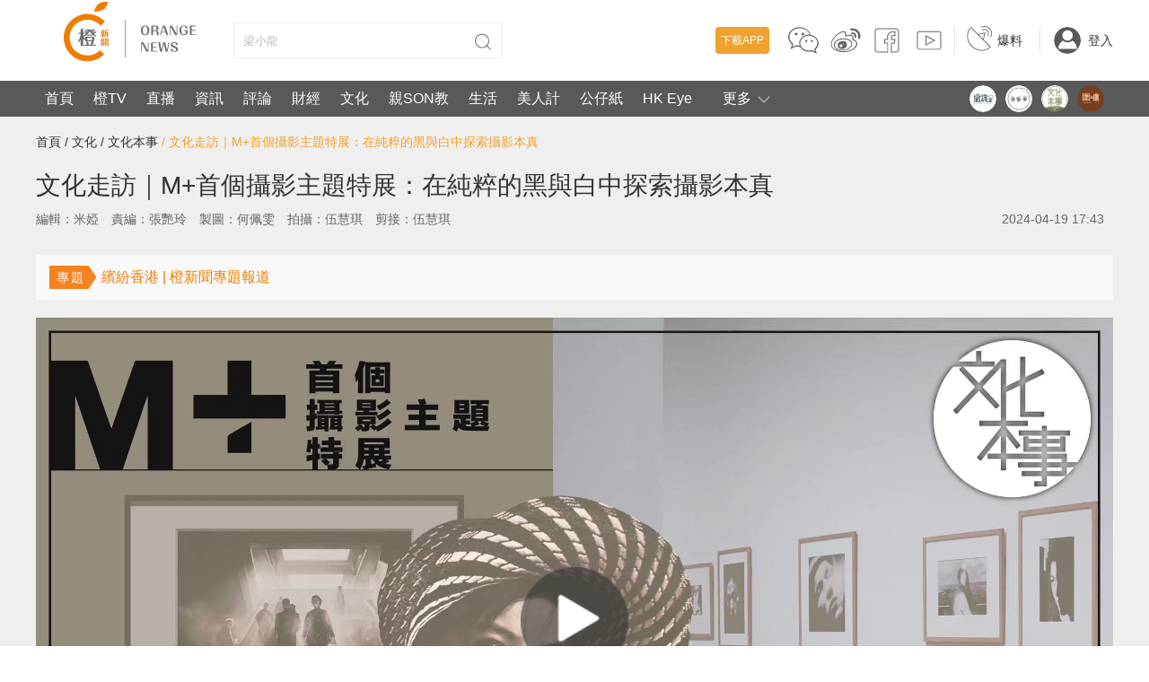

--- FILE ---
content_type: text/html;charset=UTF-8
request_url: https://www.orangenews.hk/culturevideo/1217490/%E6%96%87%E5%8C%96%E8%B5%B0%E8%A8%AA-M-%E9%A6%96%E5%80%8B%E6%94%9D%E5%BD%B1%E4%B8%BB%E9%A1%8C%E7%89%B9%E5%B1%95-%E5%9C%A8%E7%B4%94%E7%B2%B9%E7%9A%84%E9%BB%91%E8%88%87%E7%99%BD%E4%B8%AD%E6%8E%A2%E7%B4%A2%E6%94%9D%E5%BD%B1%E6%9C%AC%E7%9C%9F.shtml
body_size: 49825
content:
<!DOCTYPE html>
<html>
<head>

        <title>文化走訪｜M+首個攝影主題特展：在純粹的黑與白中探索攝影本真</title>
    <link rel="icon" href="/favicon.ico"/>
    <meta http-equiv="X-UA-Compatible" content="IE=edge,chrome=1">
    <meta http-equiv="Content-Type" content="text/html; charset=utf-8"/>
    <meta name="keywords" content=",黑白攝影,攝影,M+博物館,M+,香港展覽,香港攝影展,攝影展,何藩,森山大道,張照堂,劉香成,黛安娜．阿爾比絲,攝影大師,亨利．卡蒂埃—布列松,現代攝影,水墨畫攝影,色調,光譜,法國國家圖書館">
    <meta name="description" content="在這個原彩與色度能夠被高度還原的時代，黑白攝影依舊存在著無可替代的藝術魅力。沒有了能夠輕鬆感知到的顏色，影像的主體便更快讓渡給精巧的構圖、恰到好處的光影和突出的線條，令影像能夠捕捉現實，又超脫於現實。">
    <script src="https://static.orangenews.hk/static/orange/js/vue.min.js"></script>
    <link rel="stylesheet" href="https://static.orangenews.hk/static/orange/css/style.css?v=2.5"/>
<!--    <link rel="stylesheet" href="/static/orange/css/style.css?v=2.5"/>-->

    <link rel="stylesheet" href="https://static.orangenews.hk/static/orange/css/mobile_index.css?v=1.6">
    <link rel="stylesheet" href="https://static.orangenews.hk/static/orange/css/swiper.min.css">
    <link rel="stylesheet" href="https://static.orangenews.hk/static/orange/css/plus.css"/>
    <link rel="stylesheet" href="https://static.orangenews.hk/static/orange/css/revision.css?v=1.1"/>
    <script src="https://static.orangenews.hk/static/orange/js/common.js?v=1.2.2"></script>
    <script src="https://static.orangenews.hk/static/orange/js/jquery.min.js"></script>
    <script src="https://static.orangenews.hk/static/orange/js/jquery.lazyload.js"></script>
    <script src="https://static.orangenews.hk/static/orange/js/swiper.min.js"></script>
    <script src="https://static.orangenews.hk/static/orange/js/layer/layer.js"></script>
    <script src="https://static.orangenews.hk/static/orange/js/clipboard.min.js"></script>
    <script src="https://static.orangenews.hk/static/orange/js/jquery.qrcode.min.js"></script>
    <style>
        [v-clock] {
            display: none;
        }
    </style>


    <!--    图片加载优化，优化预连接 -->
    <link rel="dns-prefetch" href="https://cdn.orangenews.hk">
    <link rel="preconnect" href="https://cdn.orangenews.hk">
    <script src="https://static.orangenews.hk/static/orange/js/detail.js?v=1.0.6"></script>
<!--    本地 -->
<!--    <script src="/static/orange/js/detail.js?v=1.0.6"></script>-->
    <script src="https://static.orangenews.hk/static/orange/js/vue.min.js"></script>
    <link rel="stylesheet" href="https://static.orangenews.hk/static/orange/aliplayer/aliplayer-min-2.27.1.css"/>
    <script type="text/javascript" charset="utf-8" src="https://static.orangenews.hk/static/orange/js/aliplayer-min-2.27.1.js"></script>
    <meta http-equiv="X-UA-Compatible" content="IE=edge,chrome=1">
    <meta http-equiv="Content-Type" content="text/html; charset=utf-8"/>
    <title>文化走訪｜M+首個攝影主題特展：在純粹的黑與白中探索攝影本真 - 文化本事 - 橙新聞</title>
    <meta name="title" content="文化走訪｜M+首個攝影主題特展：在純粹的黑與白中探索攝影本真"/>
    <meta name="description" content="在這個原彩與色度能夠被高度還原的時代，黑白攝影依舊存在著無可替代的藝術魅力。沒有了能夠輕鬆感知到的顏色，影像的主體便更快讓渡給精巧的構圖、恰到好處的光影和突出的線條，令影像能夠捕捉現實，又超脫於現實。"/>
    <meta name="keywords" content=",黑白攝影,攝影,M+博物館,M+,香港展覽,香港攝影展,攝影展,何藩,森山大道,張照堂,劉香成,黛安娜．阿爾比絲,攝影大師,亨利．卡蒂埃—布列松,現代攝影,水墨畫攝影,色調,光譜,法國國家圖書館"/>
    <meta property="article:tag" content="">
    <meta property="article:tag" content="黑白攝影">
    <meta property="article:tag" content="攝影">
    <meta property="article:tag" content="M+博物館">
    <meta property="article:tag" content="M+">
    <meta property="article:tag" content="香港展覽">
    <meta property="article:tag" content="香港攝影展">
    <meta property="article:tag" content="攝影展">
    <meta property="article:tag" content="何藩">
    <meta property="article:tag" content="森山大道">
    <meta property="article:tag" content="張照堂">
    <meta property="article:tag" content="劉香成">
    <meta property="article:tag" content="黛安娜．阿爾比絲">
    <meta property="article:tag" content="攝影大師">
    <meta property="article:tag" content="亨利．卡蒂埃—布列松">
    <meta property="article:tag" content="現代攝影">
    <meta property="article:tag" content="水墨畫攝影">
    <meta property="article:tag" content="色調">
    <meta property="article:tag" content="光譜">
    <meta property="article:tag" content="法國國家圖書館">
    <meta http-equiv="Cache-Control" content="no-store">
    <meta property="fb:app_id" content="204519490467319"/>
    <meta property="fb:pages" content="797265667135316"/>

    <meta property="og:url" content="https://www.orangenews.hk/culturevideo/1217490/文化走訪-M-首個攝影主題特展-在純粹的黑與白中探索攝影本真.shtml"/>
    <meta property="og:locale" content="zh_HK"/>
    <meta property="article:published_time" content="2024-04-19T17:43:22+08:00"/>
    <meta property="article:modified_time" content="2024-04-19T17:43:22+08:00"/>
    <meta property="article:author" content="https://www.facebook.com/Orangenews"/>
    <meta property="article:publisher" content="https://www.facebook.com/Orangenews"/>
    <meta property="al:ios:app_store_id" content="945901783"/>
    <meta property="al:ios:app_name" content="orangenews"/>
    <meta property="al:android:package" content="com.cctechhk.orangenews"/>
    <meta property="al:android:app_name" content="橙新聞, OrangeNews, orange news"/>
    <meta property="al:web:should_fallback" content="true"/>
    <meta name="twitter:card" content="summary_large_image"/>
    <meta name="twitter:site" content="@Warm_Talking"/>
    <meta name="twitter:url" content="https://www.orangenews.hk/culturevideo/1217490/文化走訪-M-首個攝影主題特展-在純粹的黑與白中探索攝影本真.shtml"/>
    <meta name="twitter:description" content="在這個原彩與色度能夠被高度還原的時代，黑白攝影依舊存在著無可替代的藝術魅力。沒有了能夠輕鬆感知到的顏色，影像的主體便更快讓渡給精巧的構圖、恰到好處的光影和突出的線條，令影像能夠捕捉現實，又超脫於現實。"/>
    <meta name="twitter:title" content="文化走訪｜M+首個攝影主題特展：在純粹的黑與白中探索攝影本真"/>
    <meta name="twitter:image" content="https://cdn.orangenews.hk/images/2024/04/19/acbe1acf47bc443a816531504a3e4632.jpg?x-oss-process=style/h320"/>

    <meta property="og:title" content="文化走訪｜M+首個攝影主題特展：在純粹的黑與白中探索攝影本真">
    <meta property="og:type" content="article" />
    <meta property="og:description" content="在這個原彩與色度能夠被高度還原的時代，黑白攝影依舊存在著無可替代的藝術魅力。沒有了能夠輕鬆感知到的顏色，影像的主體便更快讓渡給精巧的構圖、恰到好處的光影和突出的線條，令影像能夠捕捉現實，又超脫於現實。">
    <meta property="og:image" content="https://cdn.orangenews.hk/images/2024/04/19/acbe1acf47bc443a816531504a3e4632.jpg">
    <meta property="og:image:width" content="1200">
    <meta property="og:image:height" content="675">
    <link rel="stylesheet" href="https://static.orangenews.hk/static/orange/css/media_detail.css?v=1.1"/>

    <link rel="canonical" href="https://www.orangenews.hk/culturevideo/1217490/文化走訪-M-首個攝影主題特展-在純粹的黑與白中探索攝影本真.shtml"/>

    <link rel="alternate" hreflang="zh-Hant" href="https://www.orangenews.hk/culturevideo/1217490/文化走訪-M-首個攝影主題特展-在純粹的黑與白中探索攝影本真.shtml" />
    <link rel="alternate" hreflang="zh-Hant-HK" href="https://www.orangenews.hk/culturevideo/1217490/文化走訪-M-首個攝影主題特展-在純粹的黑與白中探索攝影本真.shtml" />
    <link rel="alternate" hreflang="x-default" href="https://www.orangenews.hk/culturevideo/1217490/文化走訪-M-首個攝影主題特展-在純粹的黑與白中探索攝影本真.shtml" />

    <meta name="viewport" content="width=device-width, initial-scale=1, minimum-scale=1">
    <meta name="robots" content="index, follow, max-image-preview:large, max-snippet:-1, max-video-preview:-1">
	<link rel="stylesheet" href="https://static.orangenews.hk/static/orange/css/style.css?v=2.5"/>
<!--	<link rel="stylesheet" href="/static/orange/css/style.css?v=2.6"/>-->
	<link rel="stylesheet" href="https://static.orangenews.hk/static/orange/css/swiper.min.css">
	<link rel="stylesheet" href="https://static.orangenews.hk/static/orange/css/plus.css"/>
	<link rel="stylesheet" href="https://static.orangenews.hk/static/orange/css/revision.css?v=1.1"/>
<!--<link rel="stylesheet" href="/static/orange/css/revision.css?v=2.7"/>-->
	<link rel="stylesheet" href="https://static.orangenews.hk/static/orange/css/resetplayer.css"/>
	<script type="text/javascript" charset="utf-8" src="https://static.orangenews.hk/static/orange/js/aliplayercomponents-1.0.9.min.js?v=1.1"></script>
	<script src="https://static.orangenews.hk/static/orange/js/common.js?v=1.2.2"></script>
	<script src="https://static.orangenews.hk/static/orange/js/jquery.min.js"></script>
	<script src="https://static.orangenews.hk/static/orange/js/jquery.lazyload.js?v=1.0.1"></script>
	<script src="https://static.orangenews.hk/static/orange/js/swiper.min.js"></script>
	<script src="https://static.orangenews.hk/static/orange/js/layer/layer.js"></script>
	<script src="https://static.orangenews.hk/static/orange/js/clipboard.min.js"></script>
	<script src="https://static.orangenews.hk/static/orange/js/jquery.qrcode.min.js"></script>

    <script type="application/ld+json">
        {
            "@context": "https://schema.org",
            "@type": "NewsArticle",
            "mainEntityOfPage": {
                "@type": "WebPage",
                "@id": "https://www.orangenews.hk/culturevideo/1217490/文化走訪-M-首個攝影主題特展-在純粹的黑與白中探索攝影本真.shtml"
            },
            "headline": "文化走訪｜M+首個攝影主題特展：在純粹的黑與白中探索攝影本真",
            "description": "在這個原彩與色度能夠被高度還原的時代，黑白攝影依舊存在著無可替代的藝術魅力。沒有了能夠輕鬆感知到的顏色，影像的主體便更快讓渡給精巧的構圖、恰到好處的光影和突出的線條，令影像能夠捕捉現實，又超脫於現實。",
            "name": "文化走訪｜M+首個攝影主題特展：在純粹的黑與白中探索攝影本真",
            "keywords": "黑白攝影,攝影,M+博物館,M+,香港展覽,香港攝影展,攝影展,何藩,森山大道,張照堂,劉香成,黛安娜．阿爾比絲,攝影大師,亨利．卡蒂埃—布列松,現代攝影,水墨畫攝影,色調,光譜,法國國家圖書館",
            "image": {
                "@type": "ImageObject",
                "width": 1200,
                "height": 562,
                "url": "https://cdn.orangenews.hk/images/2024/04/19/acbe1acf47bc443a816531504a3e4632.jpg"
            },
            "author": {
                "@type": "Person",
                "name": "米婭"
            },
            "publisher": {
                "@type": "Organization",
                "name": "橙新聞",
                "url": "https://www.orangenews.hk",
                "logo": {
                    "@type": "ImageObject",
                    "width": 210,
                    "height": 90,
                    "url": "https://static.orangenews.hk/static/orange/img/logo.png"
                },
                "sameAs": [
                    "https://www.facebook.com/Orangenews",
                    "https://www.instagram.com/orangenews",
                    "https://www.youtube.com/c/orangenews"
                ]
            },
            "datePublished":"2024-04-19 17:43:22",
            "dateModified": "2024-04-19 17:43:22"
        }
    </script>
    <!-- Global site tag (gtag.js) - Google Analytics -->
    <script async src="https://www.googletagmanager.com/gtag/js?id=G-1T11XM47PP"></script>
    <script type="breadcrumbs/ld+json">
        {
            "@context": "https://schema.org",
            "@type": "BreadcrumbList",
            "itemListElement": [
                {
                    "@type": "ListItem",
                    "position": 1,
                    "name": "橙新聞",
                    "item": "https://www.orangenews.hk/"
                },
                {
                    "@type": "ListItem",
                    "position": 2,
                      "name": "文化",
                      "item": "https://www.orangenews.hk/html/culture/index.html"
                },
                {
                    "@type": "ListItem",
                    "position": 3,
                    "name": "文化本事",
                    "item": "https://www.orangenews.hk/html/culturevideo/index.shtml"
                },
                {
                    "@type": "ListItem",
                    "position": 4,
                    "name": "文化走訪｜M+首個攝影主題特展：在純粹的黑與白中探索攝影本真"
                }
            ]
        }
    </script>
    <script>
        window.dataLayer = window.dataLayer || [];
        function gtag(){dataLayer.push(arguments);}
        gtag('js', new Date());

        gtag('config', 'G-1T11XM47PP');
    </script>
    <script>
        var date = new Date();
        $("#copyright").html("Copyright © 2014-" + date.getFullYear() + " All Rights Reserved 橙新聞 版權所有");

        function isMobileDevice() {
            return typeof window.orientation !== "undefined" || navigator.userAgent.indexOf('IEMobile') !== -1;
        }
    </script>
    <style>
        [v-clock] {
            display: none;
        }

        .wap-logo {
            display: none;
        }

        em {
            font-style: italic;
        }

        .tag-connter {
            margin-left: 0;
        }
        .tag-connter> ul {
            margin: 20px;
            display: flex;
            flex-wrap: wrap;
        }
        .tag-connter>ul>li {
            font-size: 16px;
            font-weight: bold;
            padding: 0 10px;
            border: 1px solid #999;
            margin-bottom: 15px;
            margin-right: 20px;
        }
        .container {
            background-color: #f3f3f3;
        }

        /*  关闭详情页顶部二级导航栏  */
        .navbar-second-2 {
            display: none !important;

        }
        .header {
            height: 130px;
        }
    </style>

</head>

<body>
<!--頭部1-->
<style>
    .header {
        height: 130px;
        position: relative;
    }
    .header-down {
        display: none;
        cursor: pointer;
        position: absolute;
        width: 20px;
        height: 20px;
        top: 10px;
        right: 10px;
    }
    .top-right-whatsapp {
        display: none;
    }
    .search {
        overflow: hidden;
    }
    .moreInfo {
        width:100px;
        height:40px;
        display: table-cell;
        text-align: center;
        cursor: pointer
    }
    .all-channel {
        display: none;
        position: absolute;
        left: 0;
        top: 40px;
        z-index: 9999;
        width: 100%;
        height: 40px;
    }

    .down-menu {
        height: auto;
        background: #58595B;
    }
    .down-menu .nav {
        width: 100%;
        display: block !important;
    }
    .down-menu .header-down {
        top: unset;
        bottom: 10px;
    }

    .issue {
        display: flex;
        width: 100%;
        line-height: 30px;
        padding: 5px;
        position: absolute;
        bottom: 0;
    }
    .issue-title {
        color: #efa22e;
        font-weight: bold;
        margin-right: 15px;
    }
    .issue a p {
        margin-right: 10px;
    }
    .start {
        float: right !important;
    }
    .start .selection-item {
        width: auto !important;
        margin-right: 10px !important;
    }
    .start .selection-item .scale {
        width: 30px;
        height: 30px;
        border-radius: 50%;
        margin-top: 5px;
    }
    .start .selection-item a .scale img {
        width: 30px !important;
        height: 30px !important;
        margin: 0 !important;
    }

    .search-inp {
        position: relative;
    }

    .footer-link-list-style:nth-child(1)~.footer-link-list:nth-child(10) {
        margin-bottom: 30px;
    }

    .footer-link-list-style dt {
        font-weight: bold;
        color: #efa22e !important;
    }
    .footer-link-list-style dd a {
        color: #888888 !important;
        font-size: 14px !important;
    }
    .footer-link-list-style {
        width: 80px !important;
    }
    .public-footer-style {
        padding: 25px 0 0 0;
        background-color: #F3F3F3 !important;
    }
    .about-us-top a {
        color: #333;
    }
    .about-us-top {
        padding: 10px;
        width: 100%;
        padding-bottom: 15px;
        border-top: 1px solid #999;
    }
    .about-us-top span {
        margin-right: 15px;
    }
</style>
<div class="header wap-navbar">
    <div class="top wid1200 clearfix">
        <div class="fl">
            <a href="/"><img
                    src="https://static.orangenews.hk/static/orange/img/logo.png" width="210" height="90" class="logo"/></a>
            <div class="search">
                <input type="text" autocomplete="off" v-model="keyword"  id="search" name="search" class="search-inp"
                :placeholder="currentKeyword" />
                <button type="button" onclick="subSearch()" class="search-btn"></button>
            </div>
        </div>
        <div class="fr top-right top-right-pc">
            <div class="item">
                <a href="javascript:;" class="download" id="download">下載APP</a>
                <a href="javascript:;" id="ewm" class="link-scial">
                    <svg version="1.1" xmlns="https://www.w3.org/2000/svg" xmlns:xlink="https://www.w3.org/1999/xlink"
                         x="0px" y="0px" viewBox="0 0 36 36" style="enable-background:new 0 0 36 36;"
                         xml:space="preserve" class="scial-media-icon sc-wc">
                            <g class="face">
                                <path d="M34.8,20.4c-0.1-1.6-0.7-3.1-1.7-4.4c-1.8-2.3-4.1-3.6-6.9-4.1c-0.1,0-0.2-0.1-0.3-0.2c-0.9-3-2.8-5.2-5.5-6.7
                                    c-2.9-1.6-5.9-2-9.1-1.5C8.5,4,6,5.2,3.9,7.3c-1.4,1.5-2.4,3.3-2.7,5.3c-0.1,0.4-0.1,0.7-0.2,1.1c0,0.3,0,0.7,0,1
                                    c0,0.1,0.1,0.2,0.1,0.3c0.1,1.1,0.3,2.1,0.8,3.1c0.7,1.6,1.8,2.9,3.1,4c0.2,0.1,0.2,0.3,0.2,0.5c-0.3,0.9-0.5,1.8-0.8,2.8
                                    c-0.2,0.7-0.4,1.5-0.7,2.3c0.1,0,0.2-0.1,0.3-0.1c1.9-0.9,3.8-1.8,5.7-2.7c0.1,0,0.2-0.1,0.3-0.1c1.3,0.4,2.7,0.5,4,0.5
                                    c0.2,0,0.3,0.1,0.4,0.2c2.1,3.3,5.2,4.8,9,5.1c1.2,0.1,2.4-0.1,3.6-0.4c0.1,0,0.3,0,0.4,0c1.7,0.8,3.4,1.6,5.1,2.4
                                    c0.1,0,0.2,0.1,0.3,0.2c0-0.1,0-0.1,0-0.2c-0.4-1.4-0.8-2.9-1.2-4.3c-0.1-0.2,0-0.3,0.1-0.4c0.3-0.3,0.7-0.6,1-1
                                    c1.3-1.4,2.1-3.1,2.2-5c0-0.1,0.1-0.1,0.1-0.2c0-0.3,0-0.6,0-0.9C34.9,20.5,34.8,20.5,34.8,20.4z M14.2,17.4c-1,2-1.1,4.1-0.4,6.2
                                    c0,0.1,0.1,0.2,0.1,0.3c-0.5,0-0.9,0-1.3-0.1c-0.8-0.1-1.7-0.3-2.5-0.4c-0.1,0-0.2,0-0.3,0.1c-1.2,0.6-2.5,1.2-3.7,1.7
                                    c-0.1,0-0.2,0.1-0.3,0.1c0.1-0.4,0.2-0.8,0.3-1.2c0.2-0.7,0.4-1.4,0.6-2.1c0.1-0.2,0-0.3-0.2-0.4c-1.7-1.2-3-2.7-3.6-4.7
                                    c-1-3.1-0.4-5.9,1.7-8.4c1.8-2.1,4.1-3.3,6.7-3.8c2.9-0.6,5.8-0.2,8.5,1.1c2.2,1.1,3.9,2.8,4.9,5.1c0.1,0.2,0.2,0.4,0.3,0.7
                                    c-0.7,0-1.3-0.1-1.9,0C19.1,12.2,16,13.8,14.2,17.4z M31.5,26.2c-0.4,0.4-0.8,0.7-1.3,1.1c-0.1,0.1-0.2,0.2-0.1,0.3
                                    c0.3,0.9,0.5,1.8,0.8,2.6c0,0,0,0.1,0,0.2c-0.8-0.4-1.6-0.7-2.3-1.1c-0.8-0.4-1.5-0.6-2.4-0.3c-1.4,0.4-2.8,0.3-4.3,0
                                    c-2.1-0.4-3.9-1.3-5.3-2.8c-1.5-1.6-2.2-3.5-2.1-5.7c0.2-2.2,1.3-4,3-5.4c1.4-1.1,3-1.8,4.8-2.1c1.2-0.2,2.3-0.2,3.5,0
                                    c3.1,0.6,5.7,2.1,7.2,5.1C34.3,20.8,33.7,24,31.5,26.2z"/>
                                <path d="M21.2,17.5c-0.7,0-1.2,0.5-1.2,1.2c0,0.7,0.5,1.1,1.1,1.2c0.7,0,1.2-0.5,1.2-1.1C22.4,18,21.8,17.5,21.2,17.5z
                                    "/>
                                <path d="M27.4,17.5c-0.7,0-1.2,0.5-1.2,1.2c0,0.7,0.5,1.1,1.1,1.2c0.7,0,1.2-0.5,1.2-1.1C28.5,18,28,17.5,27.4,17.5z"
                                />
                                <path d="M10,9.4c-0.9,0-1.6,0.7-1.6,1.5c0,0.9,0.7,1.5,1.6,1.5c0.8,0,1.5-0.7,1.5-1.6C11.5,10.1,10.8,9.4,10,9.4z"/>
                                <path d="M17.4,12.5c0.9,0,1.5-0.7,1.5-1.5c0-0.9-0.7-1.5-1.5-1.5c-0.8,0-1.5,0.7-1.5,1.5
                                    C15.9,11.8,16.6,12.5,17.4,12.5z"/>
                            </g>
                        <g class="back">
                                <path d="M31.5,26.8c2.3-2.3,2.9-5.4,1.6-8.2c-1.5-3-4.1-4.5-7.2-5.1c-1.2-0.2-2.3-0.2-3.5,0c-1.8,0.3-3.4,0.9-4.8,2.1
                                    c-1.7,1.4-2.8,3.2-3,5.4c-0.2,2.2,0.6,4.1,2.1,5.7c1.4,1.5,3.2,2.4,5.3,2.8c1.4,0.3,2.9,0.4,4.3,0c0.9-0.2,1.6-0.1,2.4,0.3
                                    c0.7,0.4,1.5,0.7,2.3,1.1c0-0.1,0-0.1,0-0.2c-0.3-0.9-0.5-1.8-0.8-2.6c0-0.2,0-0.2,0.1-0.3C30.7,27.5,31.1,27.2,31.5,26.8z
                                    M21.2,20.3c-0.7,0-1.2-0.5-1.1-1.2c0-0.7,0.5-1.2,1.2-1.2c0.6,0,1.2,0.6,1.2,1.2C22.4,19.8,21.9,20.3,21.2,20.3z M27.4,20.3
                                    c-0.7,0-1.1-0.5-1.1-1.2c0-0.7,0.5-1.2,1.2-1.2c0.7,0,1.2,0.5,1.2,1.2C28.6,19.8,28.1,20.3,27.4,20.3z"/>
                            <path d="M22.9,12.3c0.6-0.1,1.2,0,1.9,0c-0.1-0.3-0.2-0.5-0.3-0.7c-1-2.3-2.7-4-4.9-5.1c-2.7-1.4-5.6-1.7-8.5-1.1
                                    C8.5,5.8,6.2,7,4.4,9.1c-2.1,2.5-2.7,5.3-1.7,8.4c0.6,2,2,3.5,3.6,4.7c0.2,0.1,0.2,0.2,0.2,0.4c-0.2,0.7-0.4,1.4-0.6,2.1
                                    c-0.1,0.4-0.2,0.7-0.3,1.2c0.1-0.1,0.2-0.1,0.3-0.1c1.2-0.6,2.5-1.2,3.7-1.8C9.7,24,9.9,24,10,24c0.8,0.1,1.7,0.3,2.5,0.4
                                    c0.4,0.1,0.8,0.1,1.3,0.1c0-0.1-0.1-0.2-0.1-0.3c-0.7-2.1-0.6-4.3,0.4-6.3C16,14.3,19.1,12.7,22.9,12.3z M17.5,9.9
                                    c0.9,0,1.6,0.7,1.5,1.6c0,0.9-0.7,1.5-1.5,1.5c-0.9,0-1.5-0.7-1.5-1.6C15.9,10.6,16.6,9.9,17.5,9.9z M10,13c-0.9,0-1.6-0.7-1.6-1.5
                                    c0-0.9,0.7-1.5,1.6-1.5c0.8,0,1.5,0.7,1.5,1.5C11.5,12.3,10.8,13,10,13z"/>
                            </g>
                        </svg>
                </a>
                <a href="https://www.weibo.com/u/5507836092" target="_blank" class="link-scial">
                    <svg version="1.1" xmlns="https://www.w3.org/2000/svg" xmlns:xlink="https://www.w3.org/1999/xlink"
                         x="0px" y="0px" viewBox="0 0 36 36" style="enable-background:new 0 0 36 36;"
                         xml:space="preserve" class="scial-media-icon sc-wb">
                            <g class="face">
                                <path d="M34.4,12.5C34,7.8,30,4.1,24.8,4.8c-0.7,0.1-1.4,0.1-1.5,0.9C22.9,7.6,25,7,25.9,7c3.1,0,6.3,2.6,6.2,6.3
                                    c0,1.3-1,3.4,0.9,3.2C34.2,16.5,34.5,14.3,34.4,12.5z"/>
                                <path d="M27.1,16.9c-0.2-0.1-0.4-0.2-0.7-0.3c0.4-1.1,0.7-2.9-0.2-4c-1.5-1.8-4.2-1-6.3-0.4c-0.4,0.1-0.9,0.2-1.2,0.3
                                    c0.3-1.5,0.1-3-0.7-3.8c-0.6-0.6-1.6-1.2-3.5-0.7c-2.8,0.7-5.1,2.1-7.7,4.7c-2.4,2.4-4.7,5.1-5,8.6c-0.4,4.3,2.3,6.4,4.8,7.8
                                    c2.6,1.5,5.8,2.1,9,2.1c5.7,0,11.5-2.1,14.1-5.8c0.5-0.7,1.1-2,1.3-3C31.2,19,29,17.9,27.1,16.9z M29.8,22.3
                                    c-0.1,0.7-0.6,1.8-1.1,2.6c-4.1,5.8-15.8,6.8-21.8,3.4c-2.3-1.3-4.6-3.1-4.3-6.8c0.3-3.2,2.5-5.7,4.7-8c2.5-2.5,4.6-3.8,7.3-4.5
                                    c0.3-0.1,0.7-0.1,1-0.1c0.5,0,1.1,0.1,1.5,0.6c0.7,0.7,0.8,2.1,0.3,3.6l-0.2,0.7l0.7,0c0.6,0,1.4-0.2,2.2-0.5
                                    c1.9-0.5,4.2-1.2,5.3,0.1c0.5,0.6,0.5,1.9-0.1,3.4l-0.2,0.4l0.4,0.2c0.4,0.2,0.7,0.4,1.1,0.6C28.6,18.8,30.1,19.6,29.8,22.3z"/>
                                <path d="M14.6,15.7c-2.4,0.2-4.2,0.7-6,1.8C6.6,18.7,5.3,20.2,5,22c-0.3,1.6,0,3,0.9,4.2c1.6,2.2,4.9,3.1,7.1,3.2
                                    c0.3,0,0.7,0,1,0c3.9,0,7.7-1.4,9.7-3.6c0.6-0.7,1.6-2.1,1.6-3.9c0-1.5-0.6-2.8-1.7-3.9C21.3,16,17.3,15.5,14.6,15.7z M23,25.2
                                    c-1.9,2.2-6,3.5-9.9,3.3c-2-0.1-5-1-6.4-2.9c-0.7-1-1-2.1-0.7-3.4c0.3-1.5,1.4-2.8,3.2-3.8c1.7-1,3.3-1.5,5.6-1.6
                                    c0.4,0,0.8,0,1.2,0c2.8,0,5.5,0.8,7,2.2c0.9,0.9,1.4,1.9,1.4,3.2C24.3,23.5,23.5,24.6,23,25.2z"/>
                                <path d="M29,15.1c0.8-0.1,1.2-1.2,1-2.6c-0.3-1.9-2-3.5-4.2-3.3c-0.5,0-1.4-0.1-1.4,1c0,1.4,1.6,0.6,2.6,1.1
                                    c0.5,0.2,1.1,1.1,1.2,1.8C28.1,14.2,27.6,15.2,29,15.1z"/>
                                <path d="M14.2,18.7c-3.1,0.3-6,3-4.8,6.3c1.8,5,11.9,2.3,9.9-3.5C18.8,19.8,16.9,18.5,14.2,18.7z M13.2,25.6
                                    c-2.4,0.6-2.8-2.5-0.6-3C15.1,22,14.8,25.2,13.2,25.6z M14.8,22.5c0-0.9,1.2-1,1.3-0.4C16.1,22.7,15.2,23.2,14.8,22.5z"/>
                            </g>
                        <g class="back">
                                <path class="st0" d="M34.1,12.8c0.1,1.8-0.2,4-1.4,4.1c-1.9,0.2-0.9-2-0.9-3.2c0.1-3.7-3.1-6.3-6.2-6.3c-0.9,0-2.9,0.6-2.6-1.3
                                    c0.1-0.8,0.8-0.8,1.5-0.9C29.8,4.4,33.7,8,34.1,12.8z"/>
                            <path class="st1" d="M25.5,17.1c2.3,1.2,5,1.8,4.5,5.5c-0.1,0.9-0.6,2-1.2,2.8c-3.8,5.3-15.3,7.6-22.5,3.5
                                    c-2.4-1.4-4.9-3.3-4.5-7.3c0.3-3.4,2.6-6.1,4.9-8.3c2.1-2.1,4.4-3.8,7.5-4.6c3.3-0.8,4.3,1.9,3.4,4.7c1.9-0.1,6-2.3,7.9-0.2
                                    C26.3,14.1,26,15.8,25.5,17.1z M23.1,25.8c0.7-0.8,1.4-2.1,1.4-3.5c0-4.5-5.7-6.1-10.1-5.8c-2.4,0.2-4.1,0.7-5.8,1.7
                                    c-1.4,0.8-3,2.1-3.4,4.2c-0.9,4.5,4,6.6,7.6,6.9C17,29.5,21.1,28,23.1,25.8z"/>
                            <path class="st0" d="M29.7,12.8c0.2,1.4-0.2,2.6-1,2.6c-1.3,0.1-0.8-0.9-0.9-2.1c0-0.7-0.6-1.6-1.2-1.8c-1-0.5-2.6,0.4-2.6-1.1
                                    c0-1.1,0.9-1,1.4-1C27.7,9.2,29.4,10.8,29.7,12.8z"/>
                            <path d="M19.1,21.8c1.9,5.8-8.1,8.5-9.9,3.5C8,22,10.9,19.3,14,19C16.6,18.7,18.6,20,19.1,21.8z M14.5,22.8
                                    c0.4,0.7,1.3,0.2,1.3-0.4C15.7,21.8,14.5,21.9,14.5,22.8z M12.9,25.9c1.7-0.4,1.9-3.6-0.6-3C10.1,23.4,10.5,26.4,12.9,25.9z"/>
                            </g>
                        </svg>
                </a>
                <a href="https://www.facebook.com/hkorangenews" target="_blank" class="link-scial">
                    <svg version="1.1" xmlns="https://www.w3.org/2000/svg" xmlns:xlink="https://www.w3.org/1999/xlink"
                         x="0px" y="0px" viewBox="0 0 36 36" style="enable-background:new 0 0 36 36;"
                         xml:space="preserve" class="scial-media-icon sc-fb">
                            <g class="face">
                                <path d="M27.9,31.5h-5.4v-11h3.4l0.5-3h-3.9v-3.6c0-0.9,0.7-1.6,1.6-1.6h2.4V9.1h-2.4c-2.6,0-4.8,2.1-4.8,4.8v3.6H16v3
                                    h3.3v11H8.1c-2,0-3.6-1.6-3.6-3.6V8.1c0-2,1.6-3.6,3.6-3.6h19.8c2,0,3.6,1.6,3.6,3.6v19.8C31.5,29.9,29.9,31.5,27.9,31.5z
                                     M23.5,30.5h4.4c1.4,0,2.6-1.2,2.6-2.6V8.1c0-1.4-1.2-2.6-2.6-2.6H8.1c-1.4,0-2.6,1.2-2.6,2.6v19.8c0,1.4,1.2,2.6,2.6,2.6h10.3v-9
                                    H15v-5h3.3v-2.6c0-3.2,2.6-5.8,5.8-5.8h3.4v5.2h-3.4c-0.3,0-0.6,0.3-0.6,0.6v2.6h4.1l-0.8,5h-3.3V30.5z"/>
                            </g>
                        <g class="back">
                                <path d="M27.9,5H8.1C6.4,5,5,6.4,5,8.1v19.8C5,29.6,6.4,31,8.1,31h10.8V21h-3.3v-4h3.3v-3.1c0-2.9,2.4-5.3,5.3-5.3H27
                                v4.2h-2.9c-0.6,0-1.1,0.5-1.1,1.1V17h4l-0.6,4H23v10h4.9c1.7,0,3.1-1.4,3.1-3.1V8.1C31,6.4,29.6,5,27.9,5z"/>
                            </g>
                        </svg>
                </a>
                <a href="https://www.youtube.com/channel/UCBP0Ym0Z5dGh7U72VTtstoQ" target="_blank" class="link-scial">
                    <svg version="1.1" xmlns="https://www.w3.org/2000/svg" xmlns:xlink="https://www.w3.org/1999/xlink"
                         x="0px" y="0px" viewBox="0 0 36 36" style="enable-background:new 0 0 36 36;"
                         xml:space="preserve" class="scial-media-icon sc-video">
                            <g class="face">
                                <path d="M28.8,28.2H7.2c-1.5,0-2.7-1.2-2.7-2.7V10.4c0-1.5,1.2-2.7,2.7-2.7h21.7c1.5,0,2.7,1.2,2.7,2.7v15.2
                                    C31.5,27.1,30.3,28.2,28.8,28.2z M7.2,8.8c-0.9,0-1.7,0.7-1.7,1.7v15.2c0,0.9,0.7,1.7,1.7,1.7h21.7c0.9,0,1.7-0.7,1.7-1.7V10.4
                                    c0-0.9-0.7-1.7-1.7-1.7H7.2z M14.1,23.8l0-11.5l0,0v-0.1L25.2,18L14.1,23.8z M15.1,13.9v8.3l7.9-4.1L15.1,13.9z"/>
                            </g>
                        <g class="back">
                                <path d="M28.8,8.2H7.2C6,8.2,5,9.2,5,10.4v15.2c0,1.2,1,2.2,2.2,2.2h21.7c1.2,0,2.2-1,2.2-2.2V10.4
                                C31,9.2,30,8.2,28.8,8.2z M14.6,22.9L14.6,22.9L14.6,22.9l0-9.9l0,0v0l9.5,5L14.6,22.9z"/>
                            </g>
                        </svg>

                </a>
            </div>
            <!--<div class="item">
                <a href="#" class="serve"><i></i>服務</a>
            </div>-->

            <div class="item">
                <a href="/tipster/index.shtml" class="fact"><i></i>爆料</a>
            </div>

            <div class="item" id="second-menu">
                <a id="loginHead" href="/login.shtml"
                   class="login"><img src="https://static.orangenews.hk/static/orange/img/header-img.png">登入</a>
                <a style="display: none;vertical-align: middle" id="loginOutHead"
                   href="/account/personal.shtml" class="login"><img
                        width="40px;"
                        height="40px;"
                        id="headImg"
                        src="https://static.orangenews.hk/static/orange/img/header-img.png"/><font
                        id="userNickName" style="width: 100px"></font></a>
            </div>


            <div class="level" style="display: none" id="userMenu">
                <a href="/account/tipster.shtml">我的爆料</a>
                <a href="/account/comment.shtml">我的評論</a>
                <!--<a href="/account/answer.shtml">我的問答</a>-->
                <a href="/account/collection.shtml">我的收藏</a>
                <a href="/account/setting.shtml">賬戶設定</a>
                <a href="javascript:loginOut('');">登出</a>
            </div>

            <div class="header-ewm">
                <div class="ewm">
                    <img src="https://static.orangenews.hk/static/orange/img/OrangeNewsAppQRCode.jpg"/>
                </div>
                <span>官方微信</span>
            </div>

            <div class="download-ewm">
                <div class="ewm">
                    <img src="https://static.orangenews.hk/static/orange/img/ewm.png"/>
                </div>
                <span>下載APP</span>
            </div>

        </div>
        <div class="fr top-right top-right-mobile">
            <a href="javascript:share();" class="top-right-share">
                <svg t="1749450638262" class="icon" viewBox="0 0 1024 1024" version="1.1" xmlns="http://www.w3.org/2000/svg" p-id="7592" width="48" height="48"><path d="M928.070672 517.483898c-16.730033 0-30.265304 13.505595-30.265304 30.173207l0 285.169855c0 36.604686-29.9051 66.378803-66.629513 66.378803L192.214255 899.205762c-36.734646 0-66.621327-29.77514-66.621327-66.378803L125.592928 234.001475c0-36.599569 29.887704-66.373687 66.621327-66.373687L400.474462 167.627788c16.730033 0 30.283724-13.506619 30.283724-30.169113 0-16.649192-13.553691-30.154787-30.283724-30.154787L192.214255 107.303888c-70.124104 0-127.179564 56.834426-127.179564 126.69861l0 598.825484c0 69.868277 57.05546 126.69861 127.179564 126.69861l638.960577 0c70.13229 0 127.178541-56.830333 127.178541-126.69861L958.353372 547.657104C958.353372 530.989493 944.800705 517.483898 928.070672 517.483898L928.070672 517.483898 928.070672 517.483898zM292.648688 694.257997c-3.009544 16.378016 7.885598 32.088836 24.334221 35.096333 1.838881 0.341784 3.669576 0.499373 5.482875 0.499373 14.33652 0 27.088962-10.188037 29.746488-24.733311 0.237407-1.279133 24.255427-128.136356 107.880009-254.259868 48.650023-73.405847 107.614973-131.771139 175.240163-173.486216 64.562435-39.817867 137.511887-64.603367 217.633692-74.062809l-98.577133 101.325733c-11.633968 11.958356-11.335163 31.054273 0.668219 42.649356 5.878894 5.685489 13.473873 8.512884 21.069875 8.512884 7.893784 0 15.805988-3.078105 21.73707-9.174963l152.61384-156.8667c0.12382-0.109494 0.220011-0.236384 0.334621-0.346901 0.157589-0.157589 0.298805-0.332575 0.457418-0.503467 0.176009-0.174985 0.334621-0.363274 0.51063-0.556679 0.008186-0.030699 0.025583-0.061398 0.061398-0.078795 0.158612-0.188288 0.299829-0.360204 0.441045-0.552585 0.157589-0.188288 0.333598-0.394996 0.474814-0.600681 0.158612-0.188288 0.290619-0.376577 0.448208-0.565888 0.158612-0.236384 0.317225-0.459464 0.493234-0.696872 0.105401-0.157589 0.201591-0.316202 0.317225-0.473791 0.105401-0.157589 0.201591-0.316202 0.298805-0.472767 0.044002-0.048095 0.078795-0.109494 0.122797-0.174985 0.01842-0.030699 0.053212-0.078795 0.062422-0.127913 0.097214-0.157589 0.193405-0.316202 0.290619-0.456395 0.157589-0.284479 0.317225-0.538259 0.474814-0.806365 0.078795-0.157589 0.158612-0.316202 0.237407-0.456395 0.034792-0.065492 0.062422-0.12689 0.097214-0.174985 0.106424-0.218988 0.220011-0.443092 0.333598-0.662079 0.088004-0.174985 0.167822-0.363274 0.246617-0.552585 0.132006-0.254803 0.254803-0.491187 0.352017-0.75827 0.097214-0.205685 0.176009-0.412392 0.255827-0.618077 0.105401-0.254803 0.201591-0.472767 0.280386-0.710175 0.097214-0.236384 0.193405-0.472767 0.274246-0.709151 0.078795-0.224104 0.140193-0.443092 0.201591-0.648776 0.097214-0.267083 0.176009-0.521886 0.254803-0.788969 0.062422-0.206708 0.11461-0.412392 0.158612-0.618077 0.097214-0.267083 0.157589-0.551562 0.220011-0.819668 0.034792-0.174985 0.078795-0.333598 0.132006-0.503467 0-0.048095 0-0.097214 0.026606-0.145309 0.053212-0.249687 0.097214-0.521886 0.157589-0.788969 0.01842-0.140193 0.053212-0.298805 0.078795-0.456395 0.01842-0.113587 0.035816-0.236384 0.053212-0.350994 0.026606-0.201591 0.062422-0.407276 0.097214-0.613984 0.026606-0.144286 0.044002-0.284479 0.062422-0.411369 0.025583-0.206708 0.044002-0.394996 0.061398-0.583285 0.01842-0.12689 0.035816-0.236384 0.035816-0.345877 0.00921-0.097214 0.025583-0.193405 0.025583-0.302899 0-0.061398 0.01842-0.127913 0.034792-0.174985 0-0.268106 0.026606-0.517793 0.026606-0.788969 0-0.047072 0-0.078795 0.017396-0.12689 0-0.157589 0.01842-0.315178 0.01842-0.472767l0-0.013303c0.01842-0.333598 0.01842-0.648776 0.01842-0.964978l0-0.017396 0-0.013303c0-0.508583-0.01842-0.995677-0.035816-1.485841-0.017396-0.048095-0.017396-0.079818-0.017396-0.12689 0-0.093121 0-0.170892 0-0.268106l0-0.017396c-0.026606-0.35918-0.062422-0.692778-0.088004-1.038656-0.01842-0.097214-0.035816-0.206708-0.035816-0.302899l0 0c0-0.061398 0-0.109494-0.017396-0.157589-0.044002-0.315178-0.078795-0.613984-0.122797-0.934279-0.01842-0.13917-0.035816-0.267083-0.053212-0.407276-0.00921-0.048095-0.026606-0.109494-0.026606-0.157589-0.053212-0.267083-0.097214-0.521886-0.141216-0.788969-0.052189-0.174985-0.078795-0.350994-0.113587-0.509606 0-0.029676 0-0.061398-0.01842-0.078795-0.017396-0.061398-0.017396-0.109494-0.025583-0.157589-0.053212-0.188288-0.078795-0.394996-0.149403-0.582261-0.062422-0.316202-0.157589-0.63138-0.237407-0.947582-0.025583-0.12689-0.061398-0.236384-0.105401-0.363274-0.097214-0.363274-0.211824-0.727571-0.334621-1.090844-0.01842-0.078795-0.044002-0.140193-0.062422-0.218988-0.078795-0.254803-0.176009-0.508583-0.273223-0.775666 0-0.013303-0.034792-0.048095-0.034792-0.078795-0.025583-0.109494-0.088004-0.218988-0.122797-0.328481-0.01842-0.048095-0.034792-0.078795-0.062422-0.12689-0.097214-0.272199-0.192382-0.539282-0.317225-0.806365-0.062422-0.140193-0.132006-0.302899-0.193405-0.443092 0-0.017396-0.017396-0.030699-0.017396-0.030699-0.122797-0.267083-0.237407-0.551562-0.361227-0.823761 0 0-0.01842 0-0.01842-0.013303-0.281409-0.583285-0.580215-1.152243-0.915859-1.735527l0 0c-0.237407-0.412392-0.474814-0.807389-0.712221-1.218758-0.034792-0.030699-0.070608-0.078795-0.097214-0.109494-0.132006-0.236384-0.290619-0.459464-0.448208-0.679475l-0.026606-0.048095c-0.061398-0.110517-0.132006-0.220011-0.220011-0.333598-0.078795-0.109494-0.157589-0.236384-0.254803-0.35918-0.070608-0.078795-0.132006-0.174985-0.193405-0.254803-0.061398-0.096191-0.122797-0.174985-0.193405-0.25378-0.061398-0.092098-0.122797-0.170892-0.185218-0.268106-0.157589-0.206708-0.317225-0.412392-0.49221-0.618077-0.078795-0.092098-0.176009-0.201591-0.254803-0.297782-0.044002-0.062422-0.097214-0.127913-0.141216-0.189312-0.202615-0.236384-0.413416-0.472767-0.633427-0.710175-0.053212-0.065492-0.097214-0.12689-0.158612-0.192382-0.289596-0.316202-0.606821-0.613984-0.88823-0.929162-0.034792-0.030699-0.062422-0.048095-0.097214-0.078795-0.317225-0.316202-0.651846-0.648776-0.985444-0.946558-0.026606-0.017396-0.026606-0.017396-0.044002-0.034792-0.353041-0.316202-0.677429-0.613984-1.065262-0.898463 0-0.017396-0.025583-0.048095-0.044002-0.061398-0.334621-0.272199-0.686638-0.555655-1.046842-0.806365-0.044002-0.030699-0.078795-0.078795-0.141216-0.109494-0.317225-0.236384-0.633427-0.459464-0.968048-0.679475-0.096191-0.078795-0.192382-0.144286-0.280386-0.205685-0.167822-0.109494-0.325411-0.223081-0.493234-0.316202-0.132006-0.096191-0.254803-0.157589-0.38681-0.25378-0.158612-0.078795-0.317225-0.174985-0.440022-0.268106-0.141216-0.078795-0.274246-0.157589-0.413416-0.236384-0.141216-0.078795-0.281409-0.145309-0.431835-0.236384-0.166799-0.096191-0.342808-0.188288-0.51984-0.272199-0.254803-0.140193-0.509606-0.267083-0.756223-0.394996-0.193405-0.109494-0.396019-0.188288-0.607844-0.280386-0.220011-0.113587-0.474814-0.223081-0.712221-0.320295-0.220011-0.109494-0.457418-0.189312-0.677429-0.280386-0.210801-0.096191-0.448208-0.192382-0.668219-0.272199-0.255827-0.091074-0.49221-0.170892-0.766456-0.267083-0.184195-0.078795-0.396019-0.140193-0.597611-0.206708-0.12382-0.048095-0.255827-0.078795-0.397043-0.12689l-222.262106-73.40073c-15.876596-5.260817-33.029254 3.318582-38.273698 19.130709-5.272074 15.812127 3.344165 32.887015 19.194154 38.129412l89.415472 29.520337c-65.723887 14.155395-126.686331 38.461987-182.297906 72.757071-75.149561 46.357817-140.380214 110.790292-193.915501 191.519941C319.191204 553.891086 293.687344 688.585811 292.648688 694.257997L292.648688 694.257997 292.648688 694.257997zM292.648688 694.257997" fill="#f08300" p-id="7593"></path></svg>
            </a>
            <a href="javascript:subSearch();" class="top-right-serch">
                <svg t="1717657701803" class="icon" viewBox="0 0 1024 1024" version="1.1" xmlns="http://www.w3.org/2000/svg" p-id="1714" width="200" height="200"><path d="M404.210526 0C180.547368 0 0 180.547368 0 404.210526s180.547368 404.210526 404.210526 404.210527c97.010526 0 185.936842-35.031579 256-91.621053 21.557895-16.168421 37.726316-35.031579 56.589474-56.589474 56.589474-70.063158 91.621053-158.989474 91.621053-256 0-223.663158-180.547368-404.210526-404.210527-404.210526z m0 727.578947C226.357895 727.578947 80.842105 582.063158 80.842105 404.210526S226.357895 80.842105 404.210526 80.842105s323.368421 145.515789 323.368421 323.368421-145.515789 323.368421-323.368421 323.368421z" fill="#f08300" p-id="1715"></path><path d="M1010.526316 1013.221053c-8.084211 8.084211-18.863158 10.778947-26.947369 10.778947-10.778947 0-21.557895-2.694737-26.947368-10.778947l-293.726316-296.421053c21.557895-16.168421 37.726316-35.031579 56.589474-56.589474l293.726316 296.421053c13.473684 16.168421 13.473684 40.421053-2.694737 56.589474z" fill="#f08300" p-id="1716"></path><path d="M716.8 660.210526c-16.168421 21.557895-35.031579 37.726316-56.589474 56.589474l-2.694737-2.694737c-16.168421-16.168421-16.168421-40.421053 0-56.589474 8.084211-8.084211 18.863158-10.778947 26.947369-10.778947 10.778947 0 21.557895 2.694737 32.336842 13.473684z" fill="#f08300" p-id="1717"></path></svg>
            </a>
            <a href="javascript:checkUser();" class="top-right-user">
                <svg t="1717657865041" class="icon" viewBox="0 0 1024 1024" version="1.1" xmlns="http://www.w3.org/2000/svg" p-id="1877" width="200" height="200"><path d="M943.34 977.71H80.66v-31.5c0-115.36 45.51-233.63 124.85-324.48 39.91-45.71 85.88-81.88 136.61-107.5 54.33-27.44 111.48-41.35 169.88-41.35 58.39 0 115.55 13.91 169.88 41.35 50.74 25.63 96.7 61.79 136.61 107.5 79.34 90.86 124.85 209.13 124.85 324.48v31.5z m-798.32-63h733.96C863.19 729.78 711.44 535.87 512 535.87S160.81 729.78 145.02 914.71z" fill="#f08300" p-id="1878"></path><path d="M112.16 914.71h799.68v63H112.16zM512 522.65c-63.62 0-123.43-24.78-168.42-69.76-44.99-44.99-69.76-104.8-69.76-168.42s24.77-123.43 69.76-168.42C388.57 71.06 448.38 46.29 512 46.29s123.43 24.78 168.42 69.76 69.76 104.8 69.76 168.42-24.78 123.43-69.76 168.42c-44.99 44.98-104.8 69.76-168.42 69.76z m0-413.36c-96.59 0-175.18 78.59-175.18 175.18S415.41 459.65 512 459.65s175.18-78.58 175.18-175.18S608.59 109.29 512 109.29z" fill="#f08300" p-id="1879"></path></svg>
            </a>
            <a href="javascript:shareWhatsapp();" class="top-right-whatsapp">
                <svg t="1749454076830" class="icon" viewBox="0 0 1024 1024" version="1.1" xmlns="http://www.w3.org/2000/svg" p-id="9721" width="48" height="48"><path d="M487.171138 0.59265C216.734049 13.469324 3.32118 238.691117 4.141585 509.434326c0.249795 82.461651 20.157456 160.294752 55.275657 229.066673L5.498313 1000.229557c-2.916721 14.157484 9.852198 26.55416 23.916621 23.223564l256.463278-60.761345c65.889484 32.821069 139.897298 51.778531 218.222642 52.973627 276.412571 4.222021 506.892298-215.256942 515.507767-491.566656C1028.843679 227.913208 784.39259-13.562385 487.171138 0.59265z m306.015696 788.457497c-75.1074 75.1074-174.968969 116.47047-281.18561 116.47047-62.193992 0-121.7382-13.95422-176.984469-41.473273l-35.715749-17.791753-157.238441 37.253702 33.097803-160.669445-17.595835-34.45698c-28.679864-56.167081-43.221836-116.903937-43.221837-180.520779 0-106.21909 41.36307-206.078209 116.47047-281.188059 74.436383-74.436383 175.926515-116.472919 281.195405-116.472918 106.216641 0.002449 206.073312 41.365519 281.180712 116.47047 75.1074 75.1074 116.47047 174.96652 116.472919 281.18316-0.002449 105.271339-42.038985 206.761472-116.475368 281.195405z" fill="#7AD06D" p-id="9722"></path><path d="M758.475161 617.999527l-98.372596-28.246397a36.6635 36.6635 0 0 0-36.28391 9.558323l-24.056213 24.509271c-10.143626 10.334645-25.535389 13.655446-38.960632 8.223635-46.53529-18.832564-144.42544-105.868887-169.424505-149.404192-7.212211-12.558308-6.019563-28.258642 2.835905-39.717363l21.00235-27.1713a36.661051 36.661051 0 0 0 4.523243-37.248804l-41.387559-93.606904c-9.913423-22.420302-38.563899-28.946802-57.281362-13.116673-27.45538 23.221115-60.031553 58.508295-63.991534 97.601172-6.982008 68.923756 22.577036 155.808243 134.355283 260.13428 129.134083 120.525961 232.544207 136.449151 299.873685 120.139024 38.189207-9.249752 68.708247-46.332026 87.96938-76.694331 13.131366-20.701127 2.762436-48.193242-20.801535-54.959741z" fill="#7AD06D" p-id="9723"></path></svg>
            </a>
            <span class="top-right-more">
                <svg t="1717657889074" class="icon" viewBox="0 0 1024 1024" version="1.1" xmlns="http://www.w3.org/2000/svg" p-id="2039" width="200" height="200"><path d="M883.2 224.5H144.3c-24.7 0-44.8-20.1-44.8-44.8s20.1-44.8 44.8-44.8h738.9c24.7 0 44.8 20.1 44.8 44.8s-20.1 44.8-44.8 44.8zM883.2 549.2H144.3c-24.7 0-44.8-20.1-44.8-44.8 0-24.7 20.1-44.8 44.8-44.8h738.9c24.7 0 44.8 20.1 44.8 44.8 0 24.7-20.1 44.8-44.8 44.8zM883.2 873.8H144.3c-24.7 0-44.8-20.1-44.8-44.8s20.1-44.8 44.8-44.8h738.9c24.7 0 44.8 20.1 44.8 44.8s-20.1 44.8-44.8 44.8z" fill="#f08300" p-id="2040"></path></svg>
            </span>
        </div>
    </div>

    <!--  搜索建议  -->
    <div class="search-suggest" v-if="keywords.length>0">
        <div class="search-suggest-contain">
            <p style="font-weight: bold">热门搜索</p>
            <ul>
                <li v-for="(item, index) in keywords" @click="searchHot(item)" v-if="index !== keywords.length-1">
                    {{item.keywordName}}
                </li>
            </ul>
        </div>
    </div>

    <!--nav 栏目-->
    <div class="navbar">
        <div class="wid1200">
            <a href="/"><img
                    src="https://static.orangenews.hk/static/orange/img/nav-logo1.png"
                    class="fl hide position-logo"/>
            </a>


            <ul class="nav clearfix channel">
                <li class=""><a href="/">首頁</a></li>
                <li class="c_channel " id="橙TV">


                    <a href="/html/video/index.html">橙TV</a>




<!--                    是否有子频道   还需要计算padding-left-->
                    <div class="navbar-second-2">
                        <p class="channel-name">橙TV</p>
                        <ul class="wid1200 clearfix" style="padding-left: 0px">

                            <li>

                                <a href="/html/video/index.html">全部</a>


                            </li>
                            <!--判断是否是DP-->

                            <!--判断是否是DP-->
                            <li>

                                <a href="/html/video/index.html#exclusiveinterview">專訪</a>
                            </li>
                            <!--判断是否是DP-->

                            <!--判断是否是DP-->
                            <li>

                                <a href="/html/video/index.html#VideoFeature">視頻專題</a>
                            </li>
                            <!--判断是否是DP-->

                            <!--判断是否是DP-->
                            <li>

                                <a href="/html/video/index.html#infographic">動畫圖解</a>
                            </li>

                            <!--财经专栏作者-->
                            <!--评论专栏作者-->
                            <!--文化专栏作者-->
                            <!--生活专栏作者-->
                            <!--美人计专栏作者-->

                        </ul>
                    </div>

                    <!--查询频道下最新6条新闻-->
                    <div class="channel-out">
                        <div class="channel-hover">
                            <!--橙TV频道-->

                            <!--其它频道-->
                            <!-- 第一条新闻 -->
                            <div>
                                <a href="/exclusiveinterview/V8i9b5b/圍爐-林文健EP1-收窄公眾吸煙範圍加重罰則-冀增市民認知吸煙危害健康.shtml">
                                    <img src="https://cdn.orangenews.hk/images/2026/01/14/e2e0063ada974150aabf7fc1a6ac7d0d.jpg?x-oss-process=style/w320" />
                                    <p class="ellipsis-1">圍爐‧林文健EP1｜收窄公眾吸煙範圍加重罰則　冀增市民認知吸煙危害健康</p>
                                </a>
                            </div>
                            <!-- 第一条新闻 -->
                            <div>
                                <a href="/VideoFeature/V8hugHc/有片-保護關鍵基礎設施條例正式生效-陳永安-可大幅降低安全威脅.shtml">
                                    <p class="ellipsis-2">有片｜保護關鍵基礎設施條例正式生效 陳永安：可大幅降低安全威脅</p>
                                </a>
                            </div>
                            <!-- 第一条新闻 -->
                            <div>
                                <a href="/VideoFeature/V8cVx9w/渣馬2026-有片-李家超-賽事鞏固香港國際體育盛事之都地位-續推動體育盛事化.shtml">
                                    <p class="ellipsis-2">渣馬2026∙有片│李家超：賽事鞏固香港國際體育盛事之都地位　續推動體育盛事化</p>
                                </a>
                            </div>
                            <!-- 第一条新闻 -->
                            <div>
                                <a href="/VideoFeature/V8S59tT/EP84-75萬裝修日式侘寂風-客廳天花打造貓貓樂園-一招令走廊變特色空間.shtml">
                                    <p class="ellipsis-2">EP84丨75萬裝修日式侘寂風 客廳天花打造貓貓樂園 一招令走廊變特色空間</p>
                                </a>
                            </div>
                            <!-- 第一条新闻 -->
                            <div>
                                <a href="/VideoFeature/V8Qz1sr/專題---巴士強制佩戴安全帶新例倒數-記者直擊全車近50人僅1人-有扣--乘客-習慣難改.shtml">
                                    <p class="ellipsis-2">專題 | 巴士強制佩戴安全帶新例倒數　記者直擊全車近50人僅1人「有扣」　乘客：習慣難改</p>
                                </a>
                            </div>
                            <!-- 第一条新闻 -->
                            <div>
                                <a href="/VideoFeature/V8Mh5mj/有片-建造業議會採購首批3千張阻燃棚網今分發11承建商-涉19維修項目.shtml">
                                    <p class="ellipsis-2">有片｜建造業議會採購首批3千張阻燃棚網今分發11承建商　涉19維修項目</p>
                                </a>
                            </div>
                        </div>
                        <!-- 子頻道入口 -->
                        <div class="channel-out-list channel-hover">
                        </div>
                    </div>

                </li>
                <li class="c_channel " id="直播">


                    <a href="/html/live/index.html">直播</a>




<!--                    是否有子频道   还需要计算padding-left-->

                    <!--查询频道下最新6条新闻-->
                    <div class="channel-out">
                        <div class="channel-hover">
                            <!--橙TV频道-->
                            <!-- 第一条新闻 -->
                            <div>
                                <a href="/live/V8hxcJQ/一江碧水向南流--東深供水60年香港青少年思源行-多媒體展及故事薈正在香港舉行.shtml">
                                    <!-- 直播封面-->
                                    <img src="https://orangenews-live-sz.oss-cn-shenzhen.aliyuncs.com/capture-cover/news1768839360.jpg" onerror="imgerrorfun(true)"/>
                                    <p class="ellipsis-1">「一江碧水向南流——東深供水60年香港青少年思源行」多媒體展及故事薈正在香港舉行</p>
                                </a>
                            </div>

                            <!-- 第一条新闻 -->

                            <div>
                                <a href="/live/V8QL3Qz/直播-立法會財委會特別會議-陳茂波簡報香港整體經濟最新狀況.shtml">
                                    <p class="ellipsis-2">直播｜立法會財委會特別會議　陳茂波簡報香港整體經濟最新狀況</p>
                                </a>
                            </div>
                            <!-- 第一条新闻 -->

                            <div>
                                <a href="/live/V8Ntxxa/直播-警方簡報屯門市廣場警員開槍案.shtml">
                                    <p class="ellipsis-2">直播｜警方簡報屯門市廣場警員開槍案</p>
                                </a>
                            </div>
                            <!-- 第一条新闻 -->

                            <div>
                                <a href="/live/V8LdS2B/直播-建造業議會介紹一次性集體採購阻燃保護網服務.shtml">
                                    <p class="ellipsis-2">直播｜建造業議會介紹一次性集體採購阻燃保護網服務</p>
                                </a>
                            </div>
                            <!-- 第一条新闻 -->

                            <div>
                                <a href="/live/V8KUcLH/直播-消委會-選擇-月刊記者會.shtml">
                                    <p class="ellipsis-2">直播｜消委會《選擇》月刊記者會</p>
                                </a>
                            </div>
                            <!-- 第一条新闻 -->

                            <div>
                                <a href="/live/V8KLbIv/直播-立法會會議.shtml">
                                    <p class="ellipsis-2">直播｜立法會會議</p>
                                </a>
                            </div>

                            <!--其它频道-->
                        </div>
                        <!-- 子頻道入口 -->
                        <div class="channel-out-list channel-hover">
                        </div>
                    </div>

                </li>
                <li class="c_channel " id="資訊">


                    <a href="/html/news/index.html">資訊</a>




<!--                    是否有子频道   还需要计算padding-left-->
                    <div class="navbar-second-2">
                        <p class="channel-name">資訊</p>
                        <ul class="wid1200 clearfix" style="padding-left: 0px">

                            <li>

                                <a href="/html/news/index.html">全部</a>


                            </li>
                            <!--判断是否是DP-->
                            <li>

                                    <a href="/html/hongkong/index.html">港聞</a>
                            </li>

                            <!--判断是否是DP-->
                            <!--判断是否是DP-->
                            <li>

                                    <a href="/html/international/index.html">國際</a>
                            </li>

                            <!--判断是否是DP-->
                            <!--判断是否是DP-->
                            <li>

                                    <a href="/html/china/index.html">兩岸</a>
                            </li>

                            <!--判断是否是DP-->
                            <!--判断是否是DP-->
                            <li>

                                    <a href="/html/community/index.html">區間</a>
                            </li>

                            <!--判断是否是DP-->
                            <!--判断是否是DP-->
                            <li>

                                    <a href="/html/StreetInterview/index.html">街訪</a>
                            </li>

                            <!--判断是否是DP-->
                            <!--判断是否是DP-->
                            <li>

                                    <a href="/html/illustration/index.html">圖析新聞</a>
                            </li>

                            <!--判断是否是DP-->
                            <!--判断是否是DP-->

                            <!--判断是否是DP-->

                            <!--财经专栏作者-->
                            <!--评论专栏作者-->
                            <!--文化专栏作者-->
                            <!--生活专栏作者-->
                            <!--美人计专栏作者-->

                        </ul>
                    </div>

                    <!--查询频道下最新6条新闻-->
                    <div class="channel-out">
                        <div class="channel-hover">
                            <!--橙TV频道-->

                            <!--其它频道-->
                            <!-- 第一条新闻 -->
                            <div>
                                <a href="/hongkong/V8jCNV8/用假文件呃車禍傷亡援助近13萬元-兩男女罪成判囚10個月.shtml">
                                    <img src="https://cdn.orangenews.hk/images/2026/01/19/d31a873661794b00993aa3d412351b1d.jpg?x-oss-process=style/w320" />
                                    <p class="ellipsis-1">用假文件呃車禍傷亡援助近13萬元　兩男女罪成判囚10個月</p>
                                </a>
                            </div>
                            <!-- 第一条新闻 -->
                            <div>
                                <a href="/hongkong/V8j8IDD/有片-東江水供港六十載--培僑中學辦互動展重現供水情.shtml">
                                    <p class="ellipsis-2">有片｜東江水供港六十載  培僑中學辦互動展重現供水情</p>
                                </a>
                            </div>
                            <!-- 第一条新闻 -->
                            <div>
                                <a href="/hongkong/V8j779D/渣馬2026-男跑手孭B參賽遭質疑虐兒-田總-已即場要求離開賽道.shtml">
                                    <p class="ellipsis-2">渣馬2026｜男跑手孭B參賽遭質疑虐兒　田總：已即場要求離開賽道</p>
                                </a>
                            </div>
                            <!-- 第一条新闻 -->
                            <div>
                                <a href="/china/V8iyOxa/內地去年792萬人出生-總人口14億489萬較前年跌2-41.shtml">
                                    <p class="ellipsis-2">內地去年792萬人出生　總人口14億489萬較前年跌2.41‰</p>
                                </a>
                            </div>
                            <!-- 第一条新闻 -->
                            <div>
                                <a href="/hongkong/V8iu6VU/樂華南邨謀殺案-非洲裔被告提堂-還押至4-13再訊.shtml">
                                    <p class="ellipsis-2">樂華南邨謀殺案│非洲裔被告提堂　還押至4.13再訊</p>
                                </a>
                            </div>
                            <!-- 第一条新闻 -->
                            <div>
                                <a href="/international/V8iopOV/有片-白宮發言人施壓CBS-完整播放特朗普採訪-否則告到甩褲.shtml">
                                    <p class="ellipsis-2">有片｜白宮發言人施壓CBS：完整播放特朗普採訪　否則告到甩褲</p>
                                </a>
                            </div>
                        </div>
                        <!-- 子頻道入口 -->
                        <div class="channel-out-list channel-hover">
                        </div>
                    </div>

                </li>
                <li class="c_channel " id="評論">


                    <a href="/html/topic/index.html">評論</a>




<!--                    是否有子频道   还需要计算padding-left-->
                    <div class="navbar-second-2">
                        <p class="channel-name">評論</p>
                        <ul class="wid1200 clearfix" style="padding-left: 0px">

                            <li>

                                <a href="/html/topic/index.html">全部</a>


                            </li>
                            <!--判断是否是DP-->
                            <li>

                                    <a href="/html/hkviews/index.html">議事堂</a>
                            </li>

                            <!--判断是否是DP-->
                            <!--判断是否是DP-->
                            <li>

                                    <a href="/html/onviews/index.html">有話直說</a>
                            </li>

                            <!--判断是否是DP-->
                            <!--判断是否是DP-->
                            <li>

                                    <a href="/html/warmtalking/index.html">圍爐</a>
                            </li>

                            <!--判断是否是DP-->
                            <!--判断是否是DP-->
                            <li>

                                    <a href="/html/survey/index.html">投投是道</a>
                            </li>

                            <!--判断是否是DP-->
                            <!--判断是否是DP-->
                            <li>

                                    <a href="/html/speakout/index.html">講呢啲</a>
                            </li>

                            <!--判断是否是DP-->
                            <!--判断是否是DP-->
                            <li>

                                    <a href="/html/youthvoice/index.html">青談時政</a>
                            </li>

                            <!--判断是否是DP-->
                            <!--判断是否是DP-->
                            <li>

                                <a href="/topiccolumn/index.shtml">評論專欄</a>
                            </li>

                            <!--判断是否是DP-->

                            <!--财经专栏作者-->
                            <!--评论专栏作者-->
                            <li>
                                <a href="/columnist/611-劉兆佳.shtml">劉兆佳專欄</a>
                            </li>
                            <li>
                                <a href="/columnist/613-田飛龍.shtml">田飛龍專欄</a>
                            </li>
                            <li>
                                <a href="/columnist/614-韓成科.shtml">韓成科專欄</a>
                            </li>
                            <li>
                                <a href="/columnist/617-周文港.shtml">周文港專欄</a>
                            </li>
                            <li>
                                <a href="/columnist/612-鄧飛.shtml">鄧飛專欄</a>
                            </li>
                            <li>
                                <a href="/columnist/616-馮煒光.shtml">馮煒光專欄</a>
                            </li>
                            <li>
                                <a href="/columnist/615-龔靜儀.shtml">龔靜儀專欄</a>
                            </li>
                            <li>
                                <a href="/columnist/628-陳皮.shtml">陳皮專欄</a>
                            </li>
                            <!--文化专栏作者-->
                            <!--生活专栏作者-->
                            <!--美人计专栏作者-->

                        </ul>
                    </div>

                    <!--查询频道下最新6条新闻-->
                    <div class="channel-out">
                        <div class="channel-hover">
                            <!--橙TV频道-->

                            <!--其它频道-->
                            <!-- 第一条新闻 -->
                            <div>
                                <a href="/hkviews/V8QoSAF/馬增傑-港股改革-如何進一步提升市場參與度與透明度.shtml">
                                    <img src="https://cdn.orangenews.hk/images/2026/01/16/be6fee10d8294d679c4731878362482c.jpg?x-oss-process=style/w320" />
                                    <p class="ellipsis-1">馬增傑｜港股改革：如何進一步提升市場參與度與透明度</p>
                                </a>
                            </div>
                            <!-- 第一条新闻 -->
                            <div>
                                <a href="/hkviews/V8YHWbY/王博文-特朗普2-0的聚焦蓄力戰略觀--解讀新版-美國國家安全戰略.shtml">
                                    <p class="ellipsis-2">​王博文｜特朗普2.0的聚焦蓄力戰略觀——解讀新版《美國國家安全戰略》</p>
                                </a>
                            </div>
                            <!-- 第一条新闻 -->
                            <div>
                                <a href="/warmtalking/V8FHbjo/圍爐-林文健EP1-收窄公眾吸煙範圍加重罰則-冀增市民認知吸煙危害健康.shtml">
                                    <p class="ellipsis-2">圍爐‧林文健EP1｜收窄公眾吸煙範圍加重罰則　冀增市民認知吸煙危害健康</p>
                                </a>
                            </div>
                            <!-- 第一条新闻 -->
                            <div>
                                <a href="/hkviews/V8Zppec/解局-卡尼訪華成果顯著-中加關係開創新局面.shtml">
                                    <p class="ellipsis-2">解局｜卡尼訪華成果顯著　中加關係開創新局面</p>
                                </a>
                            </div>
                            <!-- 第一条新闻 -->
                            <div>
                                <a href="/hkviews/V7tZffb/博梁-築牢數字安全屏障-打擊網絡罪行.shtml">
                                    <p class="ellipsis-2">博梁｜築牢數字安全屏障　打擊網絡罪行</p>
                                </a>
                            </div>
                            <!-- 第一条新闻 -->
                            <div>
                                <a href="/onviews/V8QV9re/有話直說-救人至上開槍屬必然--遞進式戰術合情合理.shtml">
                                    <p class="ellipsis-2">有話直說｜救人至上開槍屬必然  遞進式戰術合情合理</p>
                                </a>
                            </div>
                        </div>
                        <!-- 子頻道入口 -->
                        <div class="channel-out-list channel-hover">
                        </div>
                    </div>

                </li>
                <li class="c_channel " id="財經">


                    <a href="/html/finance/index.html">財經</a>




<!--                    是否有子频道   还需要计算padding-left-->
                    <div class="navbar-second-2">
                        <p class="channel-name">財經</p>
                        <ul class="wid1200 clearfix" style="padding-left: 0px">

                            <li>

                                <a href="/html/finance/index.html">全部</a>


                            </li>
                            <!--判断是否是DP-->
                            <li>

                                <a href="/financecolumn/index.shtml">財經專欄</a>
                            </li>

                            <!--判断是否是DP-->
                            <!--判断是否是DP-->
                            <li>

                                    <a href="/html/biz/index.html">產經</a>
                            </li>

                            <!--判断是否是DP-->
                            <!--判断是否是DP-->
                            <li>

                                    <a href="/html/property/index.html">地產</a>
                            </li>

                            <!--判断是否是DP-->
                            <!--判断是否是DP-->
                            <li>

                                <a href="/allaboutmoney/index.shtml">搵錢呢啲嘢</a>
                            </li>

                            <!--判断是否是DP-->
                            <!--判断是否是DP-->
                            <li>

                                <a href="/inhouse/index.shtml">入伙</a>
                            </li>

                            <!--判断是否是DP-->

                            <!--财经专栏作者-->
                            <li>
                                <a href="/columnist/191-周顯.shtml">周顯專欄</a>
                            </li>
                            <li>
                                <a href="/columnist/232-湯文亮.shtml">湯文亮專欄</a>
                            </li>
                            <li>
                                <a href="/columnist/198-中環十一少.shtml">中環十一少專欄</a>
                            </li>
                            <li>
                                <a href="/columnist/197-黃國英.shtml">黃國英專欄</a>
                            </li>
                            <!--评论专栏作者-->
                            <!--文化专栏作者-->
                            <!--生活专栏作者-->
                            <!--美人计专栏作者-->

                        </ul>
                    </div>

                    <!--查询频道下最新6条新闻-->
                    <div class="channel-out">
                        <div class="channel-hover">
                            <!--橙TV频道-->

                            <!--其它频道-->
                            <!-- 第一条新闻 -->
                            <div>
                                <a href="/biz/V8j4IH4/預算案-羅兵咸料港年度財赤僅2億-籲免稅額一律增10.shtml">
                                    <img src="https://cdn.orangenews.hk/images/2024/02/28/bf3a8a39595246398fa2ae3670ab759f.jpg?x-oss-process=style/w320" />
                                    <p class="ellipsis-1">預算案丨羅兵咸料港年度財赤僅2億 籲免稅額一律增10%</p>
                                </a>
                            </div>
                            <!-- 第一条新闻 -->
                            <div>
                                <a href="/biz/V8irH0R/發盈喜-中國太平料去年多賺逾2倍-股價午後彈逾6.shtml">
                                    <p class="ellipsis-2">發盈喜丨中國太平料去年多賺逾2倍 股價午後彈逾6%</p>
                                </a>
                            </div>
                            <!-- 第一条新闻 -->
                            <div>
                                <a href="/biz/V8iXl6y/加大攻港-淘寶香港推年貨節-優惠疊加消費券後七七折起.shtml">
                                    <p class="ellipsis-2">加大攻港丨淘寶香港推年貨節 優惠疊加消費券後七七折起</p>
                                </a>
                            </div>
                            <!-- 第一条新闻 -->
                            <div>
                                <a href="/biz/V8iQfVK/全球富豪身家暴漲19-5萬億-樂施會-足以消除赤貧26次.shtml">
                                    <p class="ellipsis-2">全球富豪身家暴漲19.5萬億 樂施會：足以消除赤貧26次</p>
                                </a>
                            </div>
                            <!-- 第一条新闻 -->
                            <div>
                                <a href="/biz/V8iQELs/金管局發表Cargox項目建議報告-多家銀行表示歡迎.shtml">
                                    <p class="ellipsis-2">金管局發表Cargox項目建議報告 多家銀行表示歡迎</p>
                                </a>
                            </div>
                            <!-- 第一条新闻 -->
                            <div>
                                <a href="/biz/V8iEuHn/阿里CEO-去年幾場-大仗-打得漂亮-淘寶閃購破局逆襲.shtml">
                                    <p class="ellipsis-2">阿里CEO：去年幾場「大仗」打得漂亮 淘寶閃購破局逆襲</p>
                                </a>
                            </div>
                        </div>
                        <!-- 子頻道入口 -->
                        <div class="channel-out-list channel-hover">
                        </div>
                    </div>

                </li>
                <li class="c_channel " id="文化">


                    <a href="/html/culture/index.html">文化</a>




<!--                    是否有子频道   还需要计算padding-left-->
                    <div class="navbar-second-2">
                        <p class="channel-name">文化</p>
                        <ul class="wid1200 clearfix" style="padding-left: 0px">

                            <li>

                                <a href="/html/culture/index.html">全部</a>


                            </li>
                            <!--判断是否是DP-->
                            <li>

                                <a href="/culturevideo/index.shtml">文化本事</a>
                            </li>

                            <!--判断是否是DP-->
                            <!--判断是否是DP-->
                            <li>

                                    <a href="/html/books/index.html">書人書事</a>
                            </li>

                            <!--判断是否是DP-->
                            <!--判断是否是DP-->
                            <li>

                                <a href="/author/index.shtml">專欄作家</a>
                            </li>

                            <!--判断是否是DP-->
                            <!--判断是否是DP-->
                            <li>

                                    <a href="/html/film/index.html">樓上戲院</a>
                            </li>

                            <!--判断是否是DP-->
                            <!--判断是否是DP-->
                            <li>

                                    <a href="/html/artanddesign/index.html">藝術巡禮</a>
                            </li>

                            <!--判断是否是DP-->
                            <!--判断是否是DP-->
                            <li>

                                    <a href="/html/music/index.html">圍爐樂話</a>
                            </li>

                            <!--判断是否是DP-->

                            <!--财经专栏作者-->
                            <!--评论专栏作者-->
                            <!--文化专栏作者-->
                            <!--生活专栏作者-->
                            <!--美人计专栏作者-->

                        </ul>
                    </div>

                    <!--查询频道下最新6条新闻-->
                    <div class="channel-out">
                        <div class="channel-hover">
                            <!--橙TV频道-->

                            <!--其它频道-->
                            <!-- 第一条新闻 -->
                            <div>
                                <a href="/music/1285840/樂評-少年十六十九時-從美國來到香港演了場-合家歡-音樂會.shtml">
                                    <img src="https://cdn.orangenews.hk/images/2025/07/31/df8bfdac66d54547aee278b2a082942a.jpg?x-oss-process=style/w320" />
                                    <p class="ellipsis-1">樂評｜少年十六十九時，從美國來到香港演了場「合家歡」音樂會</p>
                                </a>
                            </div>
                            <!-- 第一条新闻 -->
                            <div>
                                <a href="/artanddesign/1285828/喜迎萌寶一周年-香港郵政8月15日起發行-大熊貓龍鳳胎寶寶-特別郵票.shtml">
                                    <p class="ellipsis-2">喜迎萌寶一周年！香港郵政8月15日起發行「大熊貓龍鳳胎寶寶」特別郵票</p>
                                </a>
                            </div>
                            <!-- 第一条新闻 -->
                            <div>
                                <a href="/author/1285821/筆劃人生-關係無需猜情尋.shtml">
                                    <p class="ellipsis-2">筆劃人生｜關係無需猜情尋</p>
                                </a>
                            </div>
                            <!-- 第一条新闻 -->
                            <div>
                                <a href="/artanddesign/V8jD12T/一新美術館定位-西源里選畫-為雙年展-現正公開徵集香港藝術家作品.shtml">
                                    <p class="ellipsis-2">一新美術館定位「西源里選畫」為雙年展 現正公開徵集香港藝術家作品</p>
                                </a>
                            </div>
                            <!-- 第一条新闻 -->
                            <div>
                                <a href="/artanddesign/V8YZG3Z/共振之靈-Astrolabe星盤-香港首個大型半球體藝術空間第二個沉浸式展覽即將舉行.shtml">
                                    <p class="ellipsis-2">共振之靈─Astrolabe星盤：香港首個大型半球體藝術空間第二個沉浸式展覽即將舉行</p>
                                </a>
                            </div>
                            <!-- 第一条新闻 -->
                            <div>
                                <a href="/books/V8igY6R/多元文化體驗迎接馬年-尖沙咀商務印書館-新春好物年貨大街-好學好玩.shtml">
                                    <p class="ellipsis-2">多元文化體驗迎接馬年 尖沙咀商務印書館「新春好物年貨大街」好學好玩</p>
                                </a>
                            </div>
                        </div>
                        <!-- 子頻道入口 -->
                        <div class="channel-out-list channel-hover">
                        </div>
                    </div>

                </li>
                <li class="c_channel " id="親SON教">


                    <a href="/html/dearson/index.html">親SON教</a>




<!--                    是否有子频道   还需要计算padding-left-->
                    <div class="navbar-second-2">
                        <p class="channel-name">親SON教</p>
                        <ul class="wid1200 clearfix" style="padding-left: 0px">

                            <li>

                                <a href="/html/dearson/index.html">全部</a>


                            </li>
                            <!--判断是否是DP-->
                            <li>

                                    <a href="/html/interview/index.html">名人專訪</a>
                            </li>

                            <!--判断是否是DP-->
                            <!--判断是否是DP-->
                            <li>

                                    <a href="/html/strategy/index.html">教養妙法</a>
                            </li>

                            <!--判断是否是DP-->
                            <!--判断是否是DP-->
                            <li>

                                    <a href="/html/book/index.html">好書推薦</a>
                            </li>

                            <!--判断是否是DP-->
                            <!--判断是否是DP-->
                            <li>

                                    <a href="/html/promotion/index.html">升學導航</a>
                            </li>

                            <!--判断是否是DP-->
                            <!--判断是否是DP-->
                            <li>

                                    <a href="/html/kids/index.html">親子樂園</a>
                            </li>

                            <!--判断是否是DP-->
                            <!--判断是否是DP-->
                            <li>

                                    <a href="/html/discount/index.html">優惠推介</a>
                            </li>

                            <!--判断是否是DP-->
                            <!--判断是否是DP-->
                            <li>

                                    <a href="/html/psychology/index.html">兒童心理</a>
                            </li>

                            <!--判断是否是DP-->

                            <!--财经专栏作者-->
                            <!--评论专栏作者-->
                            <!--文化专栏作者-->
                            <!--生活专栏作者-->
                            <!--美人计专栏作者-->

                        </ul>
                    </div>

                    <!--查询频道下最新6条新闻-->
                    <div class="channel-out">
                        <div class="channel-hover">
                            <!--橙TV频道-->

                            <!--其它频道-->
                            <!-- 第一条新闻 -->
                            <div>
                                <a href="/promotion/V8I0pCB/升學資訊-近期可報香港學校開放日清單一覽.shtml">
                                    <img src="https://cdn.orangenews.hk/images/2026/01/14/b3eed0dcecd84c67a12b7c45533efafb.jpg?x-oss-process=style/w320" />
                                    <p class="ellipsis-1">升學資訊｜近期可報香港學校開放日清單一覽</p>
                                </a>
                            </div>
                            <!-- 第一条新闻 -->
                            <div>
                                <a href="/book/V80GHua/繪本作家分享會免費參與-齊認識彩雲裏的文物和機械人朋友.shtml">
                                    <p class="ellipsis-2">繪本作家分享會免費參與！齊認識彩雲裏的文物和機械人朋友</p>
                                </a>
                            </div>
                            <!-- 第一条新闻 -->
                            <div>
                                <a href="/book/V7lzpeu/一位金融講師爸爸的忠告-真正的金錢教育是教人如何-過生活.shtml">
                                    <p class="ellipsis-2">一位金融講師爸爸的忠告：真正的金錢教育是教人如何「過生活」</p>
                                </a>
                            </div>
                            <!-- 第一条新闻 -->
                            <div>
                                <a href="/book/V3XbyKM/訪問-謝鍚金-書籍其實就像玩具-摸書這過程對孩子成長是重要的.shtml">
                                    <p class="ellipsis-2">訪問｜謝鍚金：書籍其實就像玩具 摸書這過程對孩子成長是重要的</p>
                                </a>
                            </div>
                            <!-- 第一条新闻 -->
                            <div>
                                <a href="/dearson/V66gyDR/中華盃首屆幼兒普通話比賽-圓滿落幕-吸引全港逾千幼兒踴躍參與.shtml">
                                    <p class="ellipsis-2">「中華盃首屆幼兒普通話比賽」圓滿落幕 吸引全港逾千幼兒踴躍參與</p>
                                </a>
                            </div>
                            <!-- 第一条新闻 -->
                            <div>
                                <a href="/book/V3XimyB/訪問-Patrick-Sir-AI普及-更應重視閱讀和學習.shtml">
                                    <p class="ellipsis-2">訪問｜Patrick Sir：AI普及，更應重視閱讀和學習</p>
                                </a>
                            </div>
                        </div>
                        <!-- 子頻道入口 -->
                        <div class="channel-out-list channel-hover">
                        </div>
                    </div>

                </li>
                <li class="c_channel " id="生活">


                    <a href="/html/lifestyle/index.html">生活</a>




<!--                    是否有子频道   还需要计算padding-left-->
                    <div class="navbar-second-2">
                        <p class="channel-name">生活</p>
                        <ul class="wid1200 clearfix" style="padding-left: 0px">

                            <li>

                                <a href="/html/lifestyle/index.html">全部</a>


                            </li>
                            <!--判断是否是DP-->
                            <li>

                                    <a href="/html/whydowedream/index.html">發緊夢</a>
                            </li>

                            <!--判断是否是DP-->
                            <!--判断是否是DP-->
                            <li>

                                    <a href="/html/mycookey/index.html">Mycookey</a>
                            </li>

                            <!--判断是否是DP-->
                            <!--判断是否是DP-->
                            <li>

                                    <a href="/html/clinic/index.html">診所橙事</a>
                            </li>

                            <!--判断是否是DP-->
                            <!--判断是否是DP-->
                            <li>

                                    <a href="/html/baygames/index.html">全運會</a>
                            </li>

                            <!--判断是否是DP-->
                            <!--判断是否是DP-->
                            <li>

                                    <a href="/html/takeiteasy/index.html">曼慢活</a>
                            </li>

                            <!--判断是否是DP-->
                            <!--判断是否是DP-->
                            <li>

                                    <a href="/html/pumpkin/index.html">南瓜</a>
                            </li>

                            <!--判断是否是DP-->
                            <!--判断是否是DP-->
                            <li>

                                    <a href="/html/iHealth/index.html">iHealth</a>
                            </li>

                            <!--判断是否是DP-->
                            <!--判断是否是DP-->
                            <li>

                                    <a href="/html/ntec/index.html">新東誌</a>
                            </li>

                            <!--判断是否是DP-->
                            <!--判断是否是DP-->

                            <!--判断是否是DP-->
                            <!--判断是否是DP-->

                            <!--判断是否是DP-->
                            <!--判断是否是DP-->

                            <!--判断是否是DP-->

                            <!--财经专栏作者-->
                            <!--评论专栏作者-->
                            <!--文化专栏作者-->
                            <!--生活专栏作者-->
                            <li>
                                <a href="/columnist/727-吳耀芬.shtml">吳耀芬專欄</a>
                            </li>
                            <li>
                                <a href="/columnist/577-余曉彤.shtml">余曉彤專欄</a>
                            </li>
                            <li>
                                <a href="/columnist/576-Middle.shtml">Middle專欄</a>
                            </li>
                            <!--美人计专栏作者-->

                        </ul>
                    </div>

                    <!--查询频道下最新6条新闻-->
                    <div class="channel-out">
                        <div class="channel-hover">
                            <!--橙TV频道-->

                            <!--其它频道-->
                            <!-- 第一条新闻 -->
                            <div>
                                <a href="/pumpkin/V8iFsJc/南瓜-回味西門町-下.shtml">
                                    <img src="https://cdn.orangenews.hk/images/2026/01/19/195aa95a8de94835b8b0f8240868eef0.jpg?x-oss-process=style/w320" />
                                    <p class="ellipsis-1">南瓜｜回味西門町（下）</p>
                                </a>
                            </div>
                            <!-- 第一条新闻 -->
                            <div>
                                <a href="/lifestyle/V14slBL/飲食冷知識-百年雪糕品牌H-agen-Dazs源於貧民窟-街邊賣檸檬冰起家.shtml">
                                    <p class="ellipsis-2">飲食冷知識｜百年雪糕品牌Häagen-Dazs源於貧民窟？街邊賣檸檬冰起家</p>
                                </a>
                            </div>
                            <!-- 第一条新闻 -->
                            <div>
                                <a href="/ntec/V8SMFeA/新東誌-嗅覺臨床團隊--為病人重拾生活樂趣.shtml">
                                    <p class="ellipsis-2">新東誌｜嗅覺臨床團隊  為病人重拾生活樂趣</p>
                                </a>
                            </div>
                            <!-- 第一条新闻 -->
                            <div>
                                <a href="/allabouteat/V8RlZtm/羲和雅苑放題半價優惠-90分鐘任食北京烤鴨-酸菜魚-水煮魚及經典小菜-低至HK-268包加一服務費.shtml">
                                    <p class="ellipsis-2">羲和雅苑放題半價優惠！90分鐘任食北京烤鴨、酸菜魚、水煮魚及經典小菜 低至HK$268包加一服務費</p>
                                </a>
                            </div>
                            <!-- 第一条新闻 -->
                            <div>
                                <a href="/lifecolumn/V8RAE5Q/身心有營飲食法則-韓星李泳知激減13公斤-剖析降體脂0反彈3大營養重點.shtml">
                                    <p class="ellipsis-2">身心有營飲食法則｜韓星李泳知激減13公斤 剖析降體脂0反彈3大營養重點</p>
                                </a>
                            </div>
                            <!-- 第一条新闻 -->
                            <div>
                                <a href="/mycookey/V8MRBAq/灣仔懷舊冰室新登場-美麗小廚副線-威水茶檔-必食蘭王蛋撻-獨門奶茶嚴選五款茶葉.shtml">
                                    <p class="ellipsis-2">灣仔懷舊冰室新登場！美麗小廚副線「威水茶檔」必食蘭王蛋撻/獨門奶茶嚴選五款茶葉</p>
                                </a>
                            </div>
                        </div>
                        <!-- 子頻道入口 -->
                        <div class="channel-out-list channel-hover">
                        </div>
                    </div>

                </li>
                <li class="c_channel " id="美人計">


                    <a href="/html/officelady/index.html">美人計</a>




<!--                    是否有子频道   还需要计算padding-left-->
                    <div class="navbar-second-2">
                        <p class="channel-name">美人計</p>
                        <ul class="wid1200 clearfix" style="padding-left: 0px">

                            <li>

                                <a href="/html/officelady/index.html">全部</a>


                            </li>
                            <!--判断是否是DP-->
                            <li>

                                    <a href="/html/dramaking/index.html">煲劇誌</a>
                            </li>

                            <!--判断是否是DP-->
                            <!--判断是否是DP-->
                            <li>

                                    <a href="/html/ronatsui/index.html">靈氣碧仁</a>
                            </li>

                            <!--判断是否是DP-->
                            <!--判断是否是DP-->
                            <li>

                                    <a href="/html/semitropic/index.html">亞熱帶中年</a>
                            </li>

                            <!--判断是否是DP-->
                            <!--判断是否是DP-->
                            <li>

                                    <a href="/html/olcolumn/index.html">美人計專欄</a>
                            </li>

                            <!--判断是否是DP-->

                            <!--财经专栏作者-->
                            <!--评论专栏作者-->
                            <!--文化专栏作者-->
                            <!--生活专栏作者-->
                            <!--美人计专栏作者-->
                            <li>
                                <a href="/columnist/728-夢醒了|夢妮妲.shtml">夢醒了|夢妮妲專欄</a>
                            </li>

                        </ul>
                    </div>

                    <!--查询频道下最新6条新闻-->
                    <div class="channel-out">
                        <div class="channel-hover">
                            <!--橙TV频道-->

                            <!--其它频道-->
                            <!-- 第一条新闻 -->
                            <div>
                                <a href="/officelady/V8i2nlR/武打影星-火雲邪神-梁小龍逝世-周星馳貼舊照破不和傳聞-永遠懷念梁小龍先生.shtml">
                                    <img src="https://cdn.orangenews.hk/images/2026/01/19/883fc4ec3e9e4af4a6883e6e4fdee6ee.jpg?x-oss-process=style/w320" />
                                    <p class="ellipsis-1">武打影星「火雲邪神」梁小龍逝世 周星馳貼舊照破不和傳聞：永遠懷念梁小龍先生</p>
                                </a>
                            </div>
                            <!-- 第一条新闻 -->
                            <div>
                                <a href="/dramaking/V8Rv2PN/Viu短劇推薦-10大必追短劇精選-虐戀-復仇-霸總應有盡有.shtml">
                                    <p class="ellipsis-2">Viu短劇推薦！10大必追短劇精選 虐戀、復仇、霸總應有盡有</p>
                                </a>
                            </div>
                            <!-- 第一条新闻 -->
                            <div>
                                <a href="/officelady/V8QYowO/39歲澤尻英龍華戒毒成功強勢復出-爆熱戀25歲圈外新歡-傳舞台劇完結後春天再婚.shtml">
                                    <p class="ellipsis-2">39歲澤尻英龍華戒毒成功強勢復出 爆熱戀25歲圈外新歡 傳舞台劇完結後春天再婚</p>
                                </a>
                            </div>
                            <!-- 第一条新闻 -->
                            <div>
                                <a href="/olcolumn/V8QcgkP/夢醒了-夢妮妲身心靈專欄-暴力事件越多-代表越需要愛.shtml">
                                    <p class="ellipsis-2">夢醒了｜夢妮妲身心靈專欄｜暴力事件越多，代表越需要愛</p>
                                </a>
                            </div>
                            <!-- 第一条新闻 -->
                            <div>
                                <a href="/officelady/V8QaZVT/李施嬅-車崇健節目錄影後一頓飯終清醒-正式宣布分手-從未復合-放手是最好選擇.shtml">
                                    <p class="ellipsis-2">李施嬅、車崇健節目錄影後一頓飯終清醒 正式宣布分手：從未復合、放手是最好選擇</p>
                                </a>
                            </div>
                            <!-- 第一条新闻 -->
                            <div>
                                <a href="/officelady/V8QWPfc/方力申陪坐月父愛爆棚-曬赤裸抱B短片學做新手爸爸-氹太太葉萱生夠4個.shtml">
                                    <p class="ellipsis-2">方力申陪坐月父愛爆棚 曬赤裸抱B短片學做新手爸爸！氹太太葉萱生夠4個</p>
                                </a>
                            </div>
                        </div>
                        <!-- 子頻道入口 -->
                        <div class="channel-out-list channel-hover">
                        </div>
                    </div>

                </li>
                <li class="c_channel " id="公仔紙">


                    <a href="/html/cartoon/index.html">公仔紙</a>




<!--                    是否有子频道   还需要计算padding-left-->

                    <!--查询频道下最新6条新闻-->
                    <div class="channel-out">
                        <div class="channel-hover">
                            <!--橙TV频道-->

                            <!--其它频道-->
                            <!-- 第一条新闻 -->
                            <div>
                                <a href="/cartoon/V8EfIDW/文地貓幸福哲學-冬日限定.shtml">
                                    <img src="https://cdn.orangenews.hk/images/2026/01/09/3264a7eeb4ad416bb847f3ed8f460707.jpg?x-oss-process=style/w320" />
                                    <p class="ellipsis-1">文地貓幸福哲學｜冬日限定</p>
                                </a>
                            </div>
                            <!-- 第一条新闻 -->
                            <div>
                                <a href="/cartoon/V88ul1Y/大Y漫畫--尋秦記-電影版.shtml">
                                    <p class="ellipsis-2">大Y漫畫｜《尋秦記》電影版</p>
                                </a>
                            </div>
                            <!-- 第一条新闻 -->
                            <div>
                                <a href="/cartoon/V88sZuD/迷糊小窩-我喜歡上學-但是.shtml">
                                    <p class="ellipsis-2">迷糊小窩｜我喜歡上學，但是⋯⋯</p>
                                </a>
                            </div>
                            <!-- 第一条新闻 -->
                            <div>
                                <a href="/cartoon/V7Vlzlo/文地貓幸福哲學-痴纏妹妹.shtml">
                                    <p class="ellipsis-2">文地貓幸福哲學｜痴纏妹妹</p>
                                </a>
                            </div>
                            <!-- 第一条新闻 -->
                            <div>
                                <a href="/cartoon/V7a9HVt/大Y漫畫-第一次食自助餐.shtml">
                                    <p class="ellipsis-2">大Y漫畫｜第一次食自助餐</p>
                                </a>
                            </div>
                            <!-- 第一条新闻 -->
                            <div>
                                <a href="/cartoon/V7TwgUn/迷糊小窩-去完超市.shtml">
                                    <p class="ellipsis-2">迷糊小窩｜去完超市</p>
                                </a>
                            </div>
                        </div>
                        <!-- 子頻道入口 -->
                        <div class="channel-out-list channel-hover">
                        </div>
                    </div>

                </li>
                <li class="c_channel " id="HK Eye">


                    <a href="/html/HKEye/index.html">HK Eye</a>




<!--                    是否有子频道   还需要计算padding-left-->
                    <div class="navbar-second-2">
                        <p class="channel-name">HK Eye</p>
                        <ul class="wid1200 clearfix" style="padding-left: 0px">

                            <li>

                                <a href="/html/HKEye/index.html">全部</a>


                            </li>
                            <!--判断是否是DP-->
                            <li>

                                    <a href="/html/THEREASONILIVEINHK/index.html">THE REASON I LIVE IN HK</a>
                            </li>

                            <!--判断是否是DP-->
                            <!--判断是否是DP-->
                            <li>

                                    <a href="/html/STANDUP/index.html">STAND UP</a>
                            </li>

                            <!--判断是否是DP-->
                            <!--判断是否是DP-->
                            <li>

                                    <a href="/html/GAMEONGBA/index.html">GAME ON GBA</a>
                            </li>

                            <!--判断是否是DP-->
                            <!--判断是否是DP-->
                            <li>

                                    <a href="/html/STARTALK/index.html">STAR TALK</a>
                            </li>

                            <!--判断是否是DP-->
                            <!--判断是否是DP-->
                            <li>

                                    <a href="/html/TELLTALES/index.html">TELL TALES</a>
                            </li>

                            <!--判断是否是DP-->
                            <!--判断是否是DP-->
                            <li>

                                    <a href="/html/ONTHISDAY/index.html">ON THIS DAY</a>
                            </li>

                            <!--判断是否是DP-->
                            <!--判断是否是DP-->
                            <li>

                                    <a href="/html/BREAKITOFF/index.html">BREAK IT OFF</a>
                            </li>

                            <!--判断是否是DP-->
                            <!--判断是否是DP-->
                            <li>

                                    <a href="/html/FEATURE/index.html">FEATURE</a>
                            </li>

                            <!--判断是否是DP-->
                            <!--判断是否是DP-->
                            <li>

                                    <a href="/html/OPINION/index.html">OPINION</a>
                            </li>

                            <!--判断是否是DP-->
                            <!--判断是否是DP-->

                            <!--判断是否是DP-->

                            <!--财经专栏作者-->
                            <!--评论专栏作者-->
                            <!--文化专栏作者-->
                            <!--生活专栏作者-->
                            <!--美人计专栏作者-->

                        </ul>
                    </div>

                    <!--查询频道下最新6条新闻-->
                    <div class="channel-out">
                        <div class="channel-hover">
                            <!--橙TV频道-->

                            <!--其它频道-->
                            <!-- 第一条新闻 -->
                            <div>
                                <a href="/OPINION/V8QSrxR/Opinion---Fueling-Growth--The-Benefits-of-Enhanced-Rail-Connections.shtml">
                                    <img src="https://cdn.orangenews.hk/images/2026/01/16/c0e64f59e588407dbe431634db840869.jpeg?x-oss-process=style/w320" />
                                    <p class="ellipsis-1">Opinion | Fueling Growth: The Benefits of Enhanced Rail Connections</p>
                                </a>
                            </div>
                            <!-- 第一条新闻 -->
                            <div>
                                <a href="/OPINION/V8Kdzi7/Opinion---Jimmy-Lai-s-Mitigation-Is-a-Blatant-Disregard-for-the-National-Security-Law.shtml">
                                    <p class="ellipsis-2">Opinion | Jimmy Lai’s Mitigation Is a Blatant Disregard for the National Security Law</p>
                                </a>
                            </div>
                            <!-- 第一条新闻 -->
                            <div>
                                <a href="/OPINION/V8Em8cM/Opinion---A-New-Era-for-Bus-Safety.shtml">
                                    <p class="ellipsis-2">Opinion | A New Era for Bus Safety</p>
                                </a>
                            </div>
                            <!-- 第一条新闻 -->
                            <div>
                                <a href="/OPINION/V8AnaVm/Opinion---China-s-AI-Moment-Will-Be-Decided-in-the-Classroom--Not-Just-the-Cleanroom.shtml">
                                    <p class="ellipsis-2">Opinion | China’s AI Moment Will Be Decided in the Classroom, Not Just the Cleanroom</p>
                                </a>
                            </div>
                            <!-- 第一条新闻 -->
                            <div>
                                <a href="/HKEye/V88v6Ol/Global-Youth-Powerhouse-Summit-2025-in-Review--Igniting-Youth-Innovation-and-Global-Leadership.shtml">
                                    <p class="ellipsis-2">Global Youth Powerhouse Summit 2025 in Review: Igniting Youth Innovation and Global Leadership</p>
                                </a>
                            </div>
                            <!-- 第一条新闻 -->
                            <div>
                                <a href="/OPINION/V7laDJu/Opinion---A-Call-for-Pragmatic-Rules-in-Southbound-Cars.shtml">
                                    <p class="ellipsis-2">Opinion | A Call for Pragmatic Rules in Southbound Cars</p>
                                </a>
                            </div>
                        </div>
                        <!-- 子頻道入口 -->
                        <div class="channel-out-list channel-hover">
                        </div>
                    </div>

                </li>
                <li><a class="moreInfo">更多 <img class="moreClick" style="width: 20px;height: 20px;vertical-align: middle;" src="https://cctechhk.oss-cn-hongkong.aliyuncs.com/media-library/orangenews/202511/static/downMore.svg" /></a></li>

                <div class="all-channel" style="display: none">
<div class="public-footer-style">
    <div class="wid1200">
        <div class="footer-links clearfix">
                        <dl class="footer-link-list footer-link-list-style">
<!--                <dt>橙TV</dt>-->
<!--                <dt><a href="/html/video/index.html">橙TV</a></dt>-->


                <dt>
                    <a href="/html/video/index.html">橙TV</a>
                </dt>



                <!-- 限制只显示4条 -->
                <!--判断是否是DP-->

                <!--判断是否是DP-->
                <dd><a href="/html/video/index.html#exclusiveinterview" title="專訪">專訪</a></dd>

                <!-- 限制只显示4条 -->
                <!--判断是否是DP-->

                <!--判断是否是DP-->
                <dd><a href="/html/video/index.html#VideoFeature" title="視頻專題">視頻專題</a></dd>

                <!-- 限制只显示4条 -->
                <!--判断是否是DP-->

                <!--判断是否是DP-->
                <dd><a href="/html/video/index.html#infographic" title="動畫圖解">動畫圖解</a></dd>




            </dl>
            <dl class="footer-link-list footer-link-list-style">
<!--                <dt>資訊</dt>-->
<!--                <dt><a href="/html/news/index.html">資訊</a></dt>-->


                <dt>
                    <a href="/html/news/index.html">資訊</a>
                </dt>



                <!-- 限制只显示4条 -->
                <!--判断是否是DP-->
                <dd><a href="/html/hongkong/index.html"  title="港聞">港聞</a></dd>

                <!--判断是否是DP-->

                <!-- 限制只显示4条 -->
                <!--判断是否是DP-->
                <dd><a href="/html/international/index.html"  title="國際">國際</a></dd>

                <!--判断是否是DP-->

                <!-- 限制只显示4条 -->
                <!--判断是否是DP-->
                <dd><a href="/html/china/index.html"  title="兩岸">兩岸</a></dd>

                <!--判断是否是DP-->

                <!-- 限制只显示4条 -->
                <!--判断是否是DP-->
                <dd><a href="/html/community/index.html"  title="區間">區間</a></dd>

                <!--判断是否是DP-->

                <!-- 限制只显示4条 -->
                <!-- 限制只显示4条 -->
                <!-- 限制只显示4条 -->



            </dl>
            <dl class="footer-link-list footer-link-list-style">
<!--                <dt>評論</dt>-->
<!--                <dt><a href="/html/topic/index.html">評論</a></dt>-->


                <dt>
                    <a href="/html/topic/index.html">評論</a>
                </dt>



                <!-- 限制只显示4条 -->
                <!--判断是否是DP-->
                <dd><a href="/html/hkviews/index.html"  title="議事堂">議事堂</a></dd>

                <!--判断是否是DP-->

                <!-- 限制只显示4条 -->
                <!--判断是否是DP-->
                <dd><a href="/html/onviews/index.html"  title="有話直說">有話直說</a></dd>

                <!--判断是否是DP-->

                <!-- 限制只显示4条 -->
                <!--判断是否是DP-->
                <dd><a href="/html/warmtalking/index.html"  title="圍爐">圍爐</a></dd>

                <!--判断是否是DP-->

                <!-- 限制只显示4条 -->
                <!--判断是否是DP-->
                <dd><a href="/html/survey/index.html"  title="投投是道">投投是道</a></dd>

                <!--判断是否是DP-->

                <!-- 限制只显示4条 -->
                <!-- 限制只显示4条 -->
                <!-- 限制只显示4条 -->



            </dl>
            <dl class="footer-link-list footer-link-list-style">
<!--                <dt>財經</dt>-->
<!--                <dt><a href="/html/finance/index.html">財經</a></dt>-->


                <dt>
                    <a href="/html/finance/index.html">財經</a>
                </dt>



                <!-- 限制只显示4条 -->
                <!--判断是否是DP-->
                <dd><a href="/financecolumn/index.shtml" title="財經專欄">財經專欄</a></dd>

                <!--判断是否是DP-->

                <!-- 限制只显示4条 -->
                <!--判断是否是DP-->
                <dd><a href="/html/biz/index.html"  title="產經">產經</a></dd>

                <!--判断是否是DP-->

                <!-- 限制只显示4条 -->
                <!--判断是否是DP-->
                <dd><a href="/html/property/index.html"  title="地產">地產</a></dd>

                <!--判断是否是DP-->

                <!-- 限制只显示4条 -->
                <!--判断是否是DP-->
                <dd><a href="/allaboutmoney/index.shtml" title="搵錢呢啲嘢">搵錢呢啲嘢</a></dd>

                <!--判断是否是DP-->

                <!-- 限制只显示4条 -->



            </dl>
            <dl class="footer-link-list footer-link-list-style">
<!--                <dt>文化</dt>-->
<!--                <dt><a href="/html/culture/index.html">文化</a></dt>-->


                <dt>
                    <a href="/html/culture/index.html">文化</a>
                </dt>



                <!-- 限制只显示4条 -->
                <!--判断是否是DP-->
                <dd><a href="/culturevideo/index.shtml" title="文化本事">文化本事</a></dd>

                <!--判断是否是DP-->

                <!-- 限制只显示4条 -->
                <!--判断是否是DP-->
                <dd><a href="/html/books/index.html"  title="書人書事">書人書事</a></dd>

                <!--判断是否是DP-->

                <!-- 限制只显示4条 -->
                <!--判断是否是DP-->
                <dd><a href="/author/index.shtml" title="專欄作家">專欄作家</a></dd>

                <!--判断是否是DP-->

                <!-- 限制只显示4条 -->
                <!--判断是否是DP-->
                <dd><a href="/html/film/index.html"  title="樓上戲院">樓上戲院</a></dd>

                <!--判断是否是DP-->

                <!-- 限制只显示4条 -->
                <!-- 限制只显示4条 -->



            </dl>
            <dl class="footer-link-list footer-link-list-style">
<!--                <dt>親SON教</dt>-->
<!--                <dt><a href="/html/dearson/index.html">親SON教</a></dt>-->


                <dt>
                    <a href="/html/dearson/index.html">親SON教</a>
                </dt>



                <!-- 限制只显示4条 -->
                <!--判断是否是DP-->
                <dd><a href="/html/interview/index.html"  title="名人專訪">名人專訪</a></dd>

                <!--判断是否是DP-->

                <!-- 限制只显示4条 -->
                <!--判断是否是DP-->
                <dd><a href="/html/strategy/index.html"  title="教養妙法">教養妙法</a></dd>

                <!--判断是否是DP-->

                <!-- 限制只显示4条 -->
                <!--判断是否是DP-->
                <dd><a href="/html/book/index.html"  title="好書推薦">好書推薦</a></dd>

                <!--判断是否是DP-->

                <!-- 限制只显示4条 -->
                <!--判断是否是DP-->
                <dd><a href="/html/promotion/index.html"  title="升學導航">升學導航</a></dd>

                <!--判断是否是DP-->

                <!-- 限制只显示4条 -->
                <!-- 限制只显示4条 -->
                <!-- 限制只显示4条 -->



            </dl>
            <dl class="footer-link-list footer-link-list-style">
<!--                <dt>生活</dt>-->
<!--                <dt><a href="/html/lifestyle/index.html">生活</a></dt>-->


                <dt>
                    <a href="/html/lifestyle/index.html">生活</a>
                </dt>



                <!-- 限制只显示4条 -->
                <!--判断是否是DP-->
                <dd><a href="/html/whydowedream/index.html"  title="發緊夢">發緊夢</a></dd>

                <!--判断是否是DP-->

                <!-- 限制只显示4条 -->
                <!--判断是否是DP-->
                <dd><a href="/html/mycookey/index.html"  title="Mycookey">Mycookey</a></dd>

                <!--判断是否是DP-->

                <!-- 限制只显示4条 -->
                <!--判断是否是DP-->
                <dd><a href="/html/clinic/index.html"  title="診所橙事">診所橙事</a></dd>

                <!--判断是否是DP-->

                <!-- 限制只显示4条 -->
                <!--判断是否是DP-->
                <dd><a href="/html/baygames/index.html"  title="全運會">全運會</a></dd>

                <!--判断是否是DP-->

                <!-- 限制只显示4条 -->
                <!-- 限制只显示4条 -->
                <!-- 限制只显示4条 -->
                <!-- 限制只显示4条 -->
                <!-- 限制只显示4条 -->
                <!-- 限制只显示4条 -->
                <!-- 限制只显示4条 -->



            </dl>
            <dl class="footer-link-list footer-link-list-style">
<!--                <dt>美人計</dt>-->
<!--                <dt><a href="/html/officelady/index.html">美人計</a></dt>-->


                <dt>
                    <a href="/html/officelady/index.html">美人計</a>
                </dt>



                <!-- 限制只显示4条 -->
                <!--判断是否是DP-->
                <dd><a href="/html/dramaking/index.html"  title="煲劇誌">煲劇誌</a></dd>

                <!--判断是否是DP-->

                <!-- 限制只显示4条 -->
                <!--判断是否是DP-->
                <dd><a href="/html/ronatsui/index.html"  title="靈氣碧仁">靈氣碧仁</a></dd>

                <!--判断是否是DP-->

                <!-- 限制只显示4条 -->
                <!--判断是否是DP-->
                <dd><a href="/html/semitropic/index.html"  title="亞熱帶中年">亞熱帶中年</a></dd>

                <!--判断是否是DP-->

                <!-- 限制只显示4条 -->
                <!--判断是否是DP-->
                <dd><a href="/html/olcolumn/index.html"  title="美人計專欄">美人計專欄</a></dd>

                <!--判断是否是DP-->




            </dl>
            <dl class="footer-link-list footer-link-list-style">
<!--                <dt>公仔紙</dt>-->
<!--                <dt><a href="/html/cartoon/index.html">公仔紙</a></dt>-->


                <dt>
                    <a href="/html/cartoon/index.html">公仔紙</a>
                </dt>




                <dd>
                    <a href="/columnist/695-文地貓.shtml" title="文地貓">文地貓</a>
                </dd>
                <dd>
                    <a href="/columnist/692-腔叔.shtml" title="腔叔">腔叔</a>
                </dd>
                <dd>
                    <a href="/columnist/640-YO!' s 生活漫畫式.shtml" title="YO!' s 生活漫畫式">YO!' s 生活漫畫式</a>
                </dd>
                <dd>
                    <a href="/columnist/634-老少女改運大法.shtml" title="老少女改運大法">老少女改運大法</a>
                </dd>


            </dl>
            <dl class="footer-link-list footer-link-list-style">
<!--                <dt>HK Eye</dt>-->
<!--                <dt><a href="/html/HKEye/index.html">HK Eye</a></dt>-->


                <dt>
                    <a href="/html/HKEye/index.html">HK Eye</a>
                </dt>



                <!-- 限制只显示4条 -->
                <!--判断是否是DP-->
                <dd><a href="/html/THEREASONILIVEINHK/index.html"  title="THE REASON I LIVE IN HK">THE REASON I LIVE IN HK</a></dd>

                <!--判断是否是DP-->

                <!-- 限制只显示4条 -->
                <!--判断是否是DP-->
                <dd><a href="/html/STANDUP/index.html"  title="STAND UP">STAND UP</a></dd>

                <!--判断是否是DP-->

                <!-- 限制只显示4条 -->
                <!--判断是否是DP-->
                <dd><a href="/html/GAMEONGBA/index.html"  title="GAME ON GBA">GAME ON GBA</a></dd>

                <!--判断是否是DP-->

                <!-- 限制只显示4条 -->
                <!--判断是否是DP-->
                <dd><a href="/html/STARTALK/index.html"  title="STAR TALK">STAR TALK</a></dd>

                <!--判断是否是DP-->

                <!-- 限制只显示4条 -->
                <!-- 限制只显示4条 -->
                <!-- 限制只显示4条 -->
                <!-- 限制只显示4条 -->
                <!-- 限制只显示4条 -->
                <!-- 限制只显示4条 -->



            </dl>
            <dl class="footer-link-list footer-link-list-style">
<!--                <dt>走進大灣區</dt>-->
<!--                <dt><a href="/html/greaterbayarea/index.html">走進大灣區</a></dt>-->


                <dt>
                    <a href="/html/greaterbayarea/index.html">走進大灣區</a>
                </dt>



                <!-- 限制只显示4条 -->
                <!--判断是否是DP-->
                <dd><a href="/html/wqly/index.html"  title="灣區掠影">灣區掠影</a></dd>

                <!--判断是否是DP-->

                <!-- 限制只显示4条 -->
                <!--判断是否是DP-->
                <dd><a href="/html/whln/index.html"  title="文化嶺南">文化嶺南</a></dd>

                <!--判断是否是DP-->




            </dl>
            <dl class="footer-link-list footer-link-list-style">
<!--                <dt>維港+</dt>-->
<!--                <dt><a href="/html/VHPlus/index.html">維港+</a></dt>-->


                <dt>
                    <a href="/html/VHPlus/index.html">維港+</a>
                </dt>



                <!-- 限制只显示4条 -->
                <!--判断是否是DP-->
                <dd><a href="/html/vgly/index.html"  title="維港掠影">維港掠影</a></dd>

                <!--判断是否是DP-->

                <!-- 限制只显示4条 -->
                <!--判断是否是DP-->
                <dd><a href="/html/zjjc/index.html"  title="政經講場">政經講場</a></dd>

                <!--判断是否是DP-->

                <!-- 限制只显示4条 -->
                <!--判断是否是DP-->
                <dd><a href="/html/stdt/index.html"  title="社團動態">社團動態</a></dd>

                <!--判断是否是DP-->




            </dl>

        </div>


        <div class="about-us-top">
            <span><a href="/html/help.shtml?code=gywm" title="橙新聞簡介">關於我們</a></span>
            <span><a href="/html/help.shtml?code=zpxx" title="招聘信息">招聘信息</a></span>
            <span><a href="/html/help.shtml?code=lxwm" title="聯絡我們">聯絡我們</a></span>
            <span><a href="/html/help.shtml?code=bqsm" title="版權聲明">版權聲明</a></span>
            <span><a href="/html/help.shtml?code=ggfw" title="廣告服務">廣告服務</a></span>
            <span><a href="/html/help.shtml?code=yqlj" title="友情鏈接">友情鏈接</a></span>
        </div>


    </div>
</div>
<script src="https://static.orangenews.hk/static/orange/js/backtop.js?v=1.0.2"></script>
                </div>

                <div class="fr clearfix">
                    <div class="box fl start">
                            <!--推薦頻道 start-->
                            <div class="selection-item">
                                <a href="https://www.orangenews.hk/allaboutmoney/index.shtml" target="_blank">
                                    <div class="scale"><img src="https://cdn.orangenews.hk/u/cms/www/202211/25232526kk9g.png" alt="搵錢呢啲嘢"/></div>
                                </a>
                            </div>
                            <div class="selection-item">
                                <a href="https://www.orangenews.hk/whydowedream/index.shtml" target="_blank">
                                    <div class="scale"><img src="https://cdn.orangenews.hk/u/cms/www/202211/23164210ol2h.jpg" alt="發緊夢"/></div>
                                </a>
                            </div>
                            <div class="selection-item">
                                <a href="https://www.youtube.com/channel/UC_OFxdyQ985hC0PinkioNXA/featured" target="_blank">
                                    <div class="scale"><img src="https://cdn.orangenews.hk/u/cms/www/202211/231645502j0y.jpg" alt="文化本事"/></div>
                                </a>
                            </div>
                            <div class="selection-item">
                                <a href="https://www.youtube.com/channel/UCeS1w6Fs2lzr9bQLrqyjp-Q" target="_blank">
                                    <div class="scale"><img src="https://cdn.orangenews.hk/u/cms/www/202211/23170152hrv0.png" alt="圍爐"/></div>
                                </a>
                            </div>
                        <!--  原日期位置 -->
                        <!--<span class="date" style="color: #BFC3C4;"></span>-->
                        <!--<iframe style="display: none" width="150" scrolling="no" name="weather_inc" height="36" frameborder="0" allowtransparency="true" src="https://i.tianqi.com/index.php?c=code&id=1&color=%23BFC3C4&icon=1&wind=1&num=1&site=14" style="position: absolute;right: 0;top: 7px;z-index: 1;" marginwidth="0" marginheight="0"></iframe>-->
                    </div>
                    <a href="javascript:checkUser();" id="showHeadAndLogin" style="display: none" class="fl navbar-login">
                        <img id="headImg2" src="https://static.orangenews.hk/static/orange/img/login.png"/>
                        <font id="isLoginShow" style="display: none">登入</font>
                    </a>
                </div>
                <!--<li class=""><a
                        href="/qa/index.jhtml">問答</a></li>-->
            </ul>

            <img src="https://static.orangenews.hk/static/orange/img/310down.png" class="header-down">
        </div>

    </div>

</div>

<!-- 返回顶部-->
<!--js 引用-->

<script>
    var user;
    var token = getToken();
    $.ajax({
            type: "GET",
            dataType: "json",
            async: false,
            headers: {
                Authorization: token
            },
            contentType: "application/x-www-form-urlencoded;charset=UTF-8",
            url: apiUrl + "app/user/mineInfo",
            data: {
                handlerName: "userInfoQueryHandler"
            },
            success: function (result) {
                if(result.data.userId!="" && result.data.userId!=null){
                    localStorage.setItem("User", JSON.stringify(result.data));
                    user = result.data;
                }
            }, error: function (e) {
            }
        }
    );

    $(document).ready(function () {
        if(window.location.pathname !== '/mobile.shtml') {
            $('.top-right-share').hide();
        }

        $('.header-down').click(function () {
            if ($('.navbar').hasClass('down-menu')) {
                $('.navbar').removeClass('down-menu');
                $('.header-down').attr('src', 'https://static.orangenews.hk/static/orange/img/310down.png')
            } else {
                $('.navbar').addClass('down-menu');
                $('.header-down').attr('src', 'https://static.orangenews.hk/static/orange/img/311up.png')
            }
        })

        window.addEventListener('scroll', function () {
            if ($('.navbar').hasClass('down-menu')) {
                $('.navbar').removeClass('down-menu');
                $('.header-down').attr('src', 'https://static.orangenews.hk/static/orange/img/310down.png')
            }
        })
    })
    $('.navbar-second-2 ul li').on('click',function (e) {
        localStorage.setItem('secTitle',e.currentTarget.innerText)
        if (e.currentTarget.innerText !== '全部') {
            localStorage.setItem('secTitle',e.currentTarget.innerText)
        } else {
            localStorage.removeItem('secTitle')
        }
    })

    function isMobile() {
        return /Android|webOS|iPhone|iPad|iPod|BlackBerry|IEMobile|Opera Mini/i.test(navigator.userAgent);
    }
    if (isMobile()) {
        $('.moreInfo').css('display', 'none !important')
    }
    $(function () {

        $('#search').focus(function () {
            if (!$('.search-suggest').is(':visible')) {
                $('.search-suggest').show();
            }
        });

        $('#search').blur(function () {
            var that = this;
            setTimeout(function () {
                if (!$('.search-suggest:hover').length) {
                    $('.search-suggest').hide();
                }
            }, 100);
        });

        $('.search-suggest').hover(
            function () {
                $(this).show();
            },
            function () {
                var that = this;
                setTimeout(function () {
                    if (!$('#search').is(':focus')) {
                        $(that).hide();
                    }
                }, 100);
            }
        );

        var navbar;
        if($('.navbar').length > 0) {
            navbar = $('.navbar').offset().top;
        } else {
            navbar = $('.Hkeye-navbar').offset().top;
        }
        $(window).scroll(function () {

            let _top = $(window).scrollTop();
            if(_top > navbar) {
                $('.channel-out').css('top','40px')
            } else {
                $('.position-logo').hide();
                $('.channel-out').css('top','131px')
            }

            if ($(window).scrollTop() > 50) {
                if ($('#search')[0] === document.activeElement) {
                    $('#search').blur();
                }
                $('.search-suggest').hide();
            }
        })


        if (user != null) {
            $("#loginHead").hide();
            $("#loginOutHead").show();
            $("#isLoginShow").html(user.nickName);
            $("#userNickName").html(user.nickName);
            $("#headImg").attr('src', user.avatar != '' ? user.avatar : 'https://static.orangenews.hk/static/orange/img/header-img.png');
            $("#headImg2").attr('src', user.avatar != '' ? user.avatar : 'https://static.orangenews.hk/static/orange/img/header-img.png');
        } else {
            $("#loginOutHead").hide();
            $("#loginHead").show();
            $("#isLoginShow").html("登入");
        }

        $('#ewm').mouseenter(function () {
            $('.header-ewm').show();
        });
        $('#ewm').mouseleave(function () {
            $('.header-ewm').hide();
        });

        $('#download').mouseenter(function () {
            $('.download-ewm').show();
        });
        $('#download').mouseleave(function () {
            $('.download-ewm').hide();
        });


        if(!isMobile()) {
            $('.c_channel>a, .c_channel>.channel-out').mouseenter(function () {
                $('.channel-out-list').append($(this).parent().children('.navbar-second-2').html())
                // 判断是否有二级频道 有的加上虚线分割开
                if ($(this).parent().children('.navbar-second-2').html() == undefined) {
                    $('.channel-out-list').css('border','none')
                } else {
                    $('.channel-out-list').css('border-top','1px dashed #fff')
                }
                $('.channel-out-list .channel-name').remove()
            })
            $('.c_channel>a, .c_channel>.channel-out').mouseleave(function () {
                $('.channel-out-list').children().remove()
                $(this).parent().html()
            })

            $('.channel li a').mouseenter(function () {
                $('.channel-out').removeClass('channel-out-active')
                $(this).parent('li').children('.channel-out').addClass('channel-out-active')
            })
            $('.channel-out').mouseleave(function () {
                $('.channel-out').removeClass('channel-out-active')
            })
            $('.header .top').mouseenter(function () {
                $('.channel-out').removeClass('channel-out-active')
            })
            $('.header .top').mouseleave(function () {
                $('.channel-out').removeClass('channel-out-active')
            })
        } else {
            console.log('移动端')
            $('.c_channel a').on('click', function () {
                console.log('click-->')
                $('.channel-out-list').append($(this).parent().children('.navbar-second-2').html())
            })
        }

        $("#search").bind('keydown', function (event) {
            var event = window.event || arguments.callee.caller.arguments[0];
            if (event.keyCode == 13){
                subSearch();
            }
        });

        // var strTime = getNowFormatDate();
        // $(".date").text(strTime);


        let kg = true;
        $('.moreInfo').on('mouseenter',function () {
            if(kg) {
                $('.moreClick').attr("src","https://static.orangenews.hk/static/orange/img/upPut.png")
                $('.all-channel').show()
                $('.moreInfo').css('background-color','#efa22e')
            } else {
                $('.moreClick').attr("src","https://cctechhk.oss-cn-hongkong.aliyuncs.com/media-library/orangenews/202511/static/downMore.svg")
                $('.all-channel').hide()
                $('.moreInfo').css('background-color','#58595B')
            }
            kg = !kg;
        })
        $('.moreInfo').mouseleave(function () {
            $('.all-channel').hide();
            $('.moreInfo').css('background-color','#58595B')
            $('.moreClick').attr("src","https://cctechhk.oss-cn-hongkong.aliyuncs.com/media-library/orangenews/202511/static/downMore.svg");
            kg = !kg;
        });
        $('.top-right-more').on('click', function () {
            if(kg) {
                $('.top-right-more svg').css('transform', 'rotate(90deg)')
                $('.all-channel').show()
            } else {
                $('.top-right-more svg').css('transform', 'rotate(0)')
                $('.all-channel').hide()
            }
            kg = !kg;
        })

        $('.all-channel').mouseenter(function () {
            $('.all-channel').show();
            $('.moreClick').attr("src","https://static.orangenews.hk/static/orange/img/upPut.png");
            $('.moreInfo').css('background-color','#efa22e')
            kg = !kg;
        });
        $('.all-channel').mouseleave(function () {
            $('.all-channel').hide();
            $('.moreInfo').css('background-color','#58595B')
            $('.moreClick').attr("src","https://cctechhk.oss-cn-hongkong.aliyuncs.com/media-library/orangenews/202511/static/downMore.svg");
            kg = !kg;
        });
    });

    function share() {
        if(navigator.share) {
            navigator.share({
                url: window.location.href
            }).then(() => {
                console.log('share success!')
            }).catch((error) => {
                console.log('share failed!', error)
            })
        } else {
            window.location.href = "https://apps.orangenews.hk/app/common/download_html";
        }
    }

    function subSearch() {
        if(isMobile()) {
            window.location.href = "/search/.shtml";
        } else {
            var search = $("#search").val();
            const placeholderValue = $('#search').attr('placeholder');
            if ((search == null || search == "") && (placeholderValue == null || placeholderValue == "")) {
                layer.msg("請輸入搜索關鍵字");
                return;
            }
            search = search ? search.replace(/[%]/g,"%25") : placeholderValue.replace(/[%]/g,"%25");
            window.location.href = "/search/"+encodeURIComponent(search)+".shtml";
        }
    }

    function checkUser() {
        console.log(user)
        if (user != null) {
            if (user.userId != "" && user.userId != null) {
                window.location.href = "/account/personal.shtml";
            } else {
                window.location.href = "/account/bindMobile.shtml";
            }
        } else {
            window.location.href = "/login.shtml";
        }
    }

    function shareWhatsapp() {
        var url = window.location.href;
        var text = "文化走訪｜M+首個攝影主題特展：在純粹的黑與白中探索攝影本真";
        var whatsapp = "whatsapp://send?text=" + text + "    " + url;
        window.location.href = whatsapp;
        if (navigator.userAgent.match(/android/i)) {
            window.location.href = whatsapp;
        } else if (navigator.userAgent.match(/iPad/i) || navigator.userAgent.match(/iPhone/i)) {
            window.location.href = whatsapp;
        } else {
            window.open(whatsapp);
        }
    }

    function getNowFormatDate() {
        var date = new Date();
        var year = date.getFullYear();
        var month = date.getMonth() + 1;
        var strDate = date.getDate();
        var weeks = "日一二三四五六".charAt(date.getDay());

        if (month >= 1 && month <= 9) {
            month = "0" + month;
        }
        if (strDate >= 0 && strDate <= 9) {
            strDate = "0" + strDate;
        }
        var currentdate = year + "年" + month + "月" + strDate + "日" + "(" + weeks + ")";
        return currentdate;
    }

    let headApp = new Vue({
        el: '.header',
        data: {
            keywords: [],
            keyword: '',
            currentIndex: 0, // 当前占位符关键字的索引
        },
        methods: {
            getKeywords: function() {
                if(this.keyword !== '' || $('#search').val()) {
                    if(this.keyword == '') {
                        this.keyword = $('#search').val();
                    }
                    return;
                }
                const self = this;
                $.ajax({
                    type: "get",
                    dataType: "json",
                    headers: {
                        Authorization: token
                    },
                    contentType: "application/x-www-form-urlencoded;charset=UTF-8",
                    url: apiUrl + "app/bus/keyword/common/list",
                    data: {
                        isRecommend: 1,
                    },
                    success: function (result) {
                        if (result.data.length >= 1) {
                            self.keywords = result.data; // 将获取到的关键字赋值给data中的keywords

                            // 在最后一条和第一条之间添加一条空白的占位符
                            self.keywords.push({
                                keywordName: '',
                            });
                        }
                    }, error: function (e) {
                    }
                });
            },
            //    默認關鍵字切換事件
            switchKeyword() {
                if(this.keyword !== '' || $('#search').val() || this.keyword !== '') {
                    if(this.keyword == '') {
                        this.keyword = $('#search').val();
                    }
                    return;
                }
                if($('#search').val() == null || $('#search').val() == null == '') {
                    const self = this;
                    if (self.keywords.length > 0) {
                        self.currentIndex = (self.currentIndex + 1) % self.keywords.length;

                        // 如果当前关键字是空白的占位符，停留3秒后再切换到下一个
                        if (self.currentIndex === self.keywords.length - 1) {
                            setTimeout(() => {
                                self.currentIndex = 0;
                            }, 500);
                        }
                    }

                    // 添加CSS动画样式
                    const style = document.createElement('style');
                    style.type = 'text/css';
                    style.innerHTML = `
                      .search-inp {
                        position: relative;
                        animation: slideUp 5s ease infinite;
                      }
                      /* 定义keyframes动画 */
                      @keyframes slideUp {
                        0% {
                          transform: translateY(200%);
                        }
                        5%,
                        95% {
                          transform: translateY(0);
                        }
                        100% {
                          transform: translateY(-200%);
                        }
                      }
                    `;
                    document.getElementsByTagName('head')[0].appendChild(style);
                } else {
                    $('.search-inp').css('animation', 'none'); // 移除animation样式，使动画失效
                }
            },
            searchHot(search) {
                let keywordName = encodeURIComponent(search.keywordName);
                window.location.href = '/search/'+keywordName+'.shtml';
            }
        },
        created: function() {
            this.getKeywords();
        },
        computed: {
            currentKeyword() {
                if (this.keywords.length === 0) return '';
                return this.keywords[this.currentIndex].keywordName;
            },
        },
        mounted() {
            let intervalId;
            if(this.keyword == '' || !$('#search').val()) {
                intervalId = setInterval(this.switchKeyword, 5000); // 初始定时器时间间隔为5秒,和通動畫時長一致
            }

            $('#search').on('focus', () => {
                clearInterval(intervalId); // 清除定时器
                $('.search-inp').css('animation', 'none'); // 移除animation样式，使动画失效
            });

            $('#search').on('blur', () => {
                const inputValue = $('#search').val(); // 获取输入框的值
                if (!inputValue) {
                    intervalId = setInterval(this.switchKeyword, 5000); // 重新开始定时器
                    $('.search-inp').css('animation', 'slideUp 5s ease infinite'); // 移除animation样式，使动画失效
                }
            });

        },
    })
</script>

<style>
    html, body {
        height: 100%;
        margin: 0;
    }
    body {
        /*display: flex;*/
        /*flex-direction: column;*/
        min-height: 100vh;
    }
    .container {
        flex: 1;
        min-height: calc(100vh - 130px);
    }
    #loadflag {
        display: none;
    }
    .mobile-header-info {
        display: none;
    }
    .details {
        line-height: normal;
    }
    .details img {
        min-height: 200px;
    }
    @media (max-width: 768px) {
        .top-right-share {
            display: none;
        }
        .top-right-whatsapp {
            display: unset;
        }
        .ai-box {
            display: none;
            /*right: 0rem;*/
            /*bottom: -3.5rem;*/
        }
    }
</style>
<!-- 骨架屏 -->
<!--<div id="skeleton">-->
<!--    <header class="skeleton-header">-->
<!--        <p></p>-->
<!--        <p></p>-->
<!--        <p></p>-->
<!--    </header>-->
<!--    <content class="skeleton-content">-->
<!--        <div></div>-->
<!--        <div></div>-->
<!--    </content>-->
<!--</div>-->
<!--<div class="wap-logo">-->
<!--    <a href="https://www.orangenews.hk">-->
<!--        <img src="https://static.orangenews.hk/static/orange/img/nav-logo1.png"/>-->
<!--    </a>-->
<!--&lt;!&ndash;    <img id="share" src="https://static.orangenews.hk/static/orange/img/share-1.png">&ndash;&gt;-->
<!--</div>-->
<!--主要内容-->
<div class="container" id="app">

    <div v-for="(recommend,index) in recommendList" :key="index" :id="'detail' + index">
        <div class="gray-bg1" v-clock>
            <div class="caijing-info-01">
<div class="location">
    <a href='/'>首頁</a>
    <a href="/html/culture/index.html" target="_blank">/ 文化</a>

            <a href="/culturevideo/index.shtml" target="_blank" >/ 文化本事</a>

    <!--  第三方文章不跳轉  第三方新聞頻道ID 287  -->

    <a href="https://www.orangenews.hk/culturevideo/1217490/文化走訪-M-首個攝影主題特展-在純粹的黑與白中探索攝影本真.shtml" target="_blank" style="color: rgb(239, 162, 46);">/ 文化走訪｜M+首個攝影主題特展：在純粹的黑與白中探索攝影本真</a>
</div>
                <div class="info">
                    <h1 class="copy-title" v-if="index == 0">{{recommend.title}}
                        <!-- AI语言播报 -->
                        <div class="ai-box" @click="playAudio(index)" v-if="recommend.voicePath && recommend.isShowAudio == 1">
                            <span>{{audioIcons[index] == 'https://cctechhk.oss-cn-hongkong.aliyuncs.com/media-library/orangenews/202511/static/ai-play.svg' ? 'AI播報' : '暫停播報'}}</span>
                            <img :src="audioIcons[index]">
                            <audio :src="recommend.voicePath" :ref="'audioPlayer_'+index" preload="none"></audio>
                        </div>
                    </h1>
                    <h2 class="copy-title" v-if="index > 0">{{recommend.title}}
                        <!-- AI语言播报 -->
                        <div class="ai-box" @click="playAudio(index)" v-if="recommend.voicePath && recommend.isShowAudio == 1">
                            <span>{{audioIcons[index] == 'https://cctechhk.oss-cn-hongkong.aliyuncs.com/media-library/orangenews/202511/static/ai-play.svg' ? 'AI播報' : '暫停播報'}}</span>
                            <img :src="audioIcons[index]">
                            <audio :src="recommend.voicePath" :ref="'audioPlayer_'+index" preload="none"></audio>
                        </div>
                    </h2>
                    <div class="mobile-header-info">
                        <p>{{recommend.channelName}}</p>
                        <p>{{recommend.showDate}}</p>
                    </div>
                    <p style="padding-bottom: 10px;" v-if="recommend.channelId !== 287">
                        <span style="color: #BFBFBF" v-if="recommend.origin !=''">圖：{{recommend.origin}}</span>
                        <span v-if="recommend.userName !=''">編輯：{{recommend.userName}}</span>
                        <span v-if="recommend.checkUserName !=''">責編：{{recommend.checkUserName}}</span>
                        <span v-if="recommend.design !=''">製圖：{{recommend.design}}</span>
                        <span v-if="recommend.capture !=''">拍攝：{{recommend.capture}}</span>
                        <span v-if="recommend.montage !=''">剪接：{{recommend.montage}}</span>
                        <span class="time fr">{{recommend.showDate}}</span>
                    </p>
                    <p style="padding-bottom: 10px;" v-if="recommend.channelId == 287">
                        來源：<a :href="recommend.originUrl" target="_blank">{{recommend.origin}}</a>
                    </p>
                    <!--視頻-->
                    <div class="tagBox tagBox2" style="width: 100%;margin-left: 0px;cursor: pointer;margin-top:20px;" v-if="recommend.topicTitle" :title="recommend.topicTitle">
                        <span class="tag-icon">專題</span>
                        <p @click="openzt" style="margin-top:0;">{{recommend.topicTitle}}</p>
                    </div>
                    <div v-show="recommend.mediaPath !== '' || recommend.videoId !== ''" :id="['J_prismPlayer'+index]" style="width: 100%;height: 675px; margin: 20px auto 0;"></div>
                    <img v-show="recommend.mediaPath == '' && recommend.videoId == '' && recommend.contentHeadImg !== ''" style="width: 100%;height: auto; margin: 20px auto 0;" :src="recommend.contentHeadImg+'?x-oss-process=style/w960'"></img>
                </div>
            </div>
        </div>
        <div class="wid1200" v-clock>
            <div class="caijing-info-02 clearfix">
                <div class="share fl" style="position: absolute">
                    <a href="#comments" class="sms"></a>
                    <a href="javascript:;" @click="shareToFaceBook" class="f"></a>
                    <a href="javascript:;" @click="shareToWeChat" class="WeChat"></a>
                    <a href="javascript:;" @click="shareToWeiBo" class="weibo"></a>
                    <a href="javascript:;" class="link"></a>
                    <a href="javascript:;" v-bind:class="{collection:recommend.isCollection==true}" @click="colleconSub(recommend.newsCode,index)"
                       class="coll"></a>
                </div>
                <div class="caijing-info-content fl">
                    <!--文章-->
                    <article role="article" tabindex="-1">
                        <div class="ai-desc" v-if="recommend.aiDescription && JSON.parse(recommend.aiDescription)">
                            <h1 class="ai-title">AI摘要</h1>
                            <ul>
                                <li v-for="(aiDesc,index) in JSON.parse(recommend.aiDescription)" :key="index" v-if="index<3">
                                    {{aiDesc}}
                                </li>
                            </ul>
                        </div>
                        <div class="details" v-html="recommend.txt"></div>
                        <div class="ai-extend" v-if="recommend.isShowFurtherReading && recommend.txt1">
<!--                            <h1>AI延伸閱讀</h1>-->
                            <div v-html="recommend.txt1"></div>
                        </div>
                    </article>

                    <div class="source_mobile">
                        <p style="padding-bottom: 10px;" v-if="recommend.channelId !== 287">
                            <p style="color: #BFBFBF" v-if="recommend.origin !=''">圖：{{recommend.origin}}</p>
                            <p v-if="recommend.userName !=''">編輯 | {{recommend.userName}}</p>
                            <p v-if="recommend.checkUserName !=''">責編 | {{recommend.checkUserName}}</p>
                            <p v-if="recommend.design !=''">製圖 | {{recommend.design}}</p>
                            <p v-if="recommend.capture !=''">拍攝 | {{recommend.capture}}</p>
                            <p v-if="recommend.montage !=''">剪接 | {{recommend.montage}}</p>
<!--                            <time class="time fr" :datetime="recommend.releaseDate2">{{recommend.releaseDate1}}</time>-->
                        </p>
                        <p style="padding-bottom: 10px;" v-if="recommend.channelId == 287">
                            來源：<a :href="recommend.originUrl" target="_blank">{{recommend.origin}}</a>
                        </p>
                    </div>
                    <!--广告 -->
                    <div class="content-08">
                        <!--只有一条广告时就不用轮播-->
                        <img advId="1410273045422223361" linkType="0"  link="https://www.youtube.com/channel/UC_OFxdyQ985hC0PinkioNXA" src="https://cdn.orangenews.hk/u/cms/www/202107/01002404h584.jpg" onerror="javascript:this.src='https://static.orangenews.hk/static/orange/img/ad/ad484.png'" onclick="openAd(this)" style="cursor:pointer;width:100%;"/>
                    </div>

                    <!--标签-->
                    <div class="caijing-info-content tag-connter" v-if="recommend.title">
                        <ul>
                            <li v-for="newsTag in recommend.tagList">
                                <a :href="'/tag/'+ newsTag.tagId + '-' + newsTag.filterTagName +'.shtml'">
                                    <p>{{'#' + newsTag.tagName}}</p>
                                </a>
                            </li>
                        </ul>
                    </div>
                    <!--标签end-->

                    <!-- 表情互动 -->
                    <ul class="interaction">
                        <li v-if="interactionStat[index]">
                            <img :class="interactionStat[index]['user'] == '1' || interactionStat[index]['user'] == 'wink' ? 'active' : ''"  @click="sendInteraction('wink',recommend.newsCode,recommend.contentId,index)" class="interaction-like" src="https://cctechhk.oss-cn-hongkong.aliyuncs.com/media-library/orangenews/202511/static/wink.svg">
<!--                            <p class="interaction-num">({{interactionStat[index]['wink']}})</p>-->
                        </li>
                        <li v-if="interactionStat[index]">
                            <img :class="interactionStat[index]['user'] == '2' || interactionStat[index]['user'] == 'heart' ? 'active' : ''" @click="sendInteraction('heart',recommend.newsCode,recommend.contentId,index)" class="interaction-heart" src="https://cctechhk.oss-cn-hongkong.aliyuncs.com/media-library/orangenews/202511/static/heart.svg">
<!--                            <p class="interaction-num">({{interactionStat[index]['heart']}})</p>-->
                        </li>
                        <li v-if="interactionStat[index]">
                            <img :class="interactionStat[index]['user'] == '3' || interactionStat[index]['user'] == 'smail' ? 'active' : ''" @click="sendInteraction('smail',recommend.newsCode,recommend.contentId,index)" class="interaction-laugh" src="https://cctechhk.oss-cn-hongkong.aliyuncs.com/media-library/orangenews/202511/static/smail.svg">
<!--                            <p class="interaction-num">({{interactionStat[index]['smail']}})</p>-->
                        </li>
                        <li v-if="interactionStat[index]">
                            <img :class="interactionStat[index]['user'] == '4' || interactionStat[index]['user'] == 'neutral' ? 'active' : ''" @click="sendInteraction('neutral',recommend.newsCode,recommend.contentId,index)" class="interaction-neutral" src="https://cctechhk.oss-cn-hongkong.aliyuncs.com/media-library/orangenews/202511/static/neutral.svg">
<!--                            <p class="interaction-num">({{interactionStat[index]['neutral']}})</p>-->
                        </li>
                        <li v-if="interactionStat[index]">
                            <img :class="interactionStat[index]['user'] == '5' || interactionStat[index]['user'] == 'pray' ? 'active' : ''" @click="sendInteraction('pray',recommend.newsCode,recommend.contentId,index)" class="interaction-pray" src="https://cctechhk.oss-cn-hongkong.aliyuncs.com/media-library/orangenews/202511/static/pray.svg">
                            <!--                            <p class="interaction-num">({{interactionStat[index]['neutral']}})</p>-->
                        </li>
                    </ul>
                    <!-- 表情互动end -->
                    <!--评论-->
                    <div class="comments" id="comments">
                        <p class="tit">評論</p>
                        <div class="item clearfix mb40 comments-box">
                            <img src="https://cctechhk.oss-cn-hongkong.aliyuncs.com/media-library/orangenews/202511/static/header-img.svg" id="detailsUserHead" class="header-img header-img-title"/>
                            <div class="input-wrap" v-bind:class="{focus:commentStatus==true}">
                                <div class="c-textarea">
                                <textarea v-model="commentModel.comment" @click="modal = true"
                                          @mousedown="handleClick($event)"
                                          placeholder="寫下您的評論..."></textarea>
                                </div>
                                <div class="c-action">
                                    <div @click="modal = true" class="c-submit">評論</div>
                                </div>
                            </div>
                        </div>
                        <div v-for="comment in recommend.commentList">
                            <div class="item clearfix">
                                <img v-if="comment.avatar!=''" :src="comment.avatar" class="header-img"/>
                                <img v-if="comment.avatar==''" src="https://cctechhk.oss-cn-hongkong.aliyuncs.com/media-library/orangenews/202511/static/header-img.svg" class="header-img"/>
                                <div class="text">
                                    <span class="name">{{comment.nickName}}</span>
                                    <span class="time c9">{{formatDate(comment.createTime)}}</span>
                                    <p>
                                        {{comment.text}}
                                    </p>
                                    <span class="huifu c9" @click.stop="showReplayText(comment.commentId)">回復</span>
                                    <span class="twig c9" @click.stop="showReplay(comment.commentId)">{{comment.replyCount}}條回復</span>
                                    <i class="zan" @click="subUp(comment)" v-bind:class="{on:comment.haveUp==true}">{{comment.upNums}}</i>
                                    <div v-bind:class="{hide:!replayStatus || comment.commentId!=commentId}"
                                         class="input-wrap mt20">
                                        <div class="c-textarea">
                                        <textarea v-model="comment.replay" ref="commentText"
                                                  @click="modal = true"
                                                  @mousedown="handleClick($event)"
                                                  placeholder="寫下您的評論..."></textarea>
                                        </div>
                                        <div class="c-action">
                                            <div @click="modal = true" class="c-submit">評論</div>
                                        </div>
                                    </div>
                                </div>
                            </div>

                            <div v-bind:class="{hide:comment.replyCount==0||(!tag || comment.commentId!=commentId)}"
                                 class="huifu-list ">

                                <div v-for="replay in comment.replayList" class="item clearfix">
                                    <img :src="replay.avatar" class="header-img"/>
                                    <div class="text">
                                        <span class="name">{{replay.nickName}}</span>
                                        <span class="time c9">{{formatDate(replay.createTime)}}</span>
                                        <p>{{replay.reply}}</p>
                                    </div>
                                </div>

                            </div>

                        </div>
                        <a href="javascript:;" v-show="isFinish" @click="getComments(index,recommend.contentId)" class="more">更多留言</a>
                    </div>
                    <!--评论 end-->
                </div>
                <!--精选文章-->
                <div class="cj-article fr">
                    <p class="tit">精選文章</p>
                    <ul>
                        <li>
                            <a href="/culturevideo/V6wkxlt/文化走訪-香港藝術館吳冠中專題展-邂逅風景-用畫筆在樓宇與海浪間寫詩.shtml">
                                <div class="scale">
                                    <img src="https://cdn.orangenews.hk/images/2025/12/31/c0c9b5db339e4f4a8a2a64e432a01834.png?x-oss-process=style/w320" alt="文化走訪-香港藝術館吳冠中專題展-邂逅風景-用畫筆在樓宇與海浪間寫詩"/>
                                </div>
                                <p class="ellipsis-2">文化走訪｜香港藝術館吳冠中專題展「邂逅風景」用畫筆在樓宇與海浪間寫詩</p>
                            </a>
                        </li>
                        <li>
                            <a href="/culturevideo/V6BMHPM/字裡人-許子東-通過小說看中國.shtml">
                                <div class="scale">
                                    <img src="https://cdn.orangenews.hk/images/2025/12/23/6d07206b6ee1456aa34c829f17ecaf1d.jpg?x-oss-process=style/w320" alt="字裡人-許子東-通過小說看中國"/>
                                </div>
                                <p class="ellipsis-2">字裡人｜許子東：通過小說看中國</p>
                            </a>
                        </li>
                        <li>
                            <a href="/culturevideo/V66Pkkd/文化走訪-日本來港生活三十載-她用舊物留住-香港製造-黃金時代.shtml">
                                <div class="scale">
                                    <img src="https://cdn.orangenews.hk/images/2025/12/22/1ec2bd30a19240caa23ae5e589421651.jpg?x-oss-process=style/w320" alt="文化走訪-日本來港生活三十載-她用舊物留住-香港製造-黃金時代"/>
                                </div>
                                <p class="ellipsis-2">文化走訪｜日本來港生活三十載，她用舊物留住「香港製造」黃金時代</p>
                            </a>
                        </li>
                        <li>
                            <a href="/culturevideo/V5onIut/文化走訪-詩畫無界-藝術無極-M-特展-版藝匠心-回顧趙無極版畫創作生涯.shtml">
                                <div class="scale">
                                    <img src="https://cdn.orangenews.hk/images/2025/12/19/6c5bd5a57b5d457788c2bc618e787046.png?x-oss-process=style/w320" alt="文化走訪-詩畫無界-藝術無極-M-特展-版藝匠心-回顧趙無極版畫創作生涯"/>
                                </div>
                                <p class="ellipsis-2">文化走訪｜詩畫無界 藝術無極：M+特展「版藝匠心」回顧趙無極版畫創作生涯</p>
                            </a>
                        </li>
                        <li>
                            <a href="/culturevideo/V5oY6aQ/字裡人-邂逅文字與味道-飲食文化研究者遊走書房與廚房的自我對話.shtml">
                                <div class="scale">
                                    <img src="https://cdn.orangenews.hk/images/2025/12/19/8f41ae21e1b84eb09dee094c7e6bfd0b.jpg?x-oss-process=style/w320" alt="字裡人-邂逅文字與味道-飲食文化研究者遊走書房與廚房的自我對話"/>
                                </div>
                                <p class="ellipsis-2">字裡人｜邂逅文字與味道：飲食文化研究者遊走書房與廚房的自我對話</p>
                            </a>
                        </li>
                        <li>
                            <a href="/culturevideo/V5X0YQ2/名家講座-千百年後回望20世紀-中國知識份子的代表應該是誰.shtml">
                                <div class="scale">
                                    <img src="https://cdn.orangenews.hk/images/2025/12/16/d978fa4c52e146cea88ec1a89bf450fe.jpeg?x-oss-process=style/w320" alt="名家講座-千百年後回望20世紀-中國知識份子的代表應該是誰"/>
                                </div>
                                <p class="ellipsis-2">名家講座｜千百年後回望20世紀 中國知識份子的代表應該是誰？</p>
                            </a>
                        </li>
                    </ul>
                </div>
                <!--精选文章end-->
                <!--熱門文章-->
                <!--熱門文章 end-->
            </div>
        </div>
    </div>

<!--    下载引导框-->
<!--    <div :class="modal ? 'dialog-modal' : 'dialog-moda-none'">-->
    <template v-if="modal">
        <div :class="modal ? 'dialog-modal' : 'dialog-moda-none'">
            <div class="dialog-modal-box">
                <img class="download-close" @click="modal = false" src="https://static.orangenews.hk/static/orange/img/close.png" alt="">
                <div class="download-img">
                    <img src="https://static.orangenews.hk/static/orange/img/logo.png" alt="">
                </div>
                <div class="download-text">
                    <h2>下載橙新聞App</h2>
                    <a href="https://apps.orangenews.hk/app/common/download">立即下載</a>
                </div>
            </div>
        </div>
    </template>


    <!--  下拉加载loading  -->
    <div class="loading-bottom" v-show="!flag">
        <img src="https://static.orangenews.hk/static/orange/img/loading.png" />
    </div>

    <!--推荐-->
    <div class="gray-bg1" id="tuijian" v-clock>
        <div class="life wid1200 tuijian">
            <h2 class="tit">編輯推薦</h2>
            <ul class="second clearfix">
                <li v-for="interested in interestedList">
                    <a :href="'/'+interested.channelPath+'/'+interested.newsCode+'/'+interested.filterTitle+'.shtml'">
                        <div class="scale"><img :src="interested.contentImg+'?x-oss-process=style/w480'" :alt="interested.filterTitle"/></div>
                        <div class="scale-text">
                            <h3 class="ellipsis-2">{{interested.title}}</h3>
                            <span><em class="orange">{{interested.channelName}}</em> | {{formatDate(interested.releaseDate)}}</span>
                        </div>
                    </a>
                </li>
            </ul>
        </div>
    </div>
    <div id="qrcode" class="showMaskDiv">

    </div>

</div>
<!--底部-->
<!--底部-->
<!--<div class="footer">
    <div class="wid1200">
        <a href="/html/help.shtml?code=gywm">關於我們</a>
        <a href="/html/help.shtml?code=zpxx">招聘信息</a>
        <a href="/html/help.shtml?code=lxwm">聯絡我們</a>
        <a href="/html/help.shtml?code=bqsm">版權聲明</a>
        <a href="/html/help.shtml?code=ggfw">廣告服務</a>
        <a href="/html/help.shtml?code=yqlj">友情鏈接</a>
    </div>
</div>-->
<style>
    .footer-link-list:nth-child(1)~.footer-link-list:nth-child(10) {
        margin-bottom: 30px;
    }

    .footer-link-list dt {
        font-weight: bold;
    }

    .about-us span a {
        color: #FFF;
    }
</style>
<div class="public-footer">
    <div class="wid1200">
        <div class="footer-links clearfix">
            <!-- 限制只显示10条 -->
            <dl class="footer-link-list">
                <dt>橙TV</dt>
                <!-- 限制只显示4条 -->
                <!--判断是否是DP-->

                <!--判断是否是DP-->
                <dd><a href="/html/video/index.html#exclusiveinterview" title="專訪">專訪</a></dd>

                <!-- 限制只显示4条 -->
                <!--判断是否是DP-->

                <!--判断是否是DP-->
                <dd><a href="/html/video/index.html#VideoFeature" title="視頻專題">視頻專題</a></dd>

                <!-- 限制只显示4条 -->
                <!--判断是否是DP-->

                <!--判断是否是DP-->
                <dd><a href="/html/video/index.html#infographic" title="動畫圖解">動畫圖解</a></dd>




            </dl>
            <!-- 限制只显示10条 -->
            <!-- 限制只显示10条 -->
            <dl class="footer-link-list">
                <dt>資訊</dt>
                <!-- 限制只显示4条 -->
                <!--判断是否是DP-->
                <dd><a href="/html/hongkong/index.html"  title="港聞">港聞</a></dd>

                <!--判断是否是DP-->

                <!-- 限制只显示4条 -->
                <!--判断是否是DP-->
                <dd><a href="/html/international/index.html"  title="國際">國際</a></dd>

                <!--判断是否是DP-->

                <!-- 限制只显示4条 -->
                <!--判断是否是DP-->
                <dd><a href="/html/china/index.html"  title="兩岸">兩岸</a></dd>

                <!--判断是否是DP-->

                <!-- 限制只显示4条 -->
                <!--判断是否是DP-->
                <dd><a href="/html/community/index.html"  title="區間">區間</a></dd>

                <!--判断是否是DP-->

                <!-- 限制只显示4条 -->
                <!-- 限制只显示4条 -->
                <!-- 限制只显示4条 -->



            </dl>
            <!-- 限制只显示10条 -->
            <dl class="footer-link-list">
                <dt>評論</dt>
                <!-- 限制只显示4条 -->
                <!--判断是否是DP-->
                <dd><a href="/html/hkviews/index.html"  title="議事堂">議事堂</a></dd>

                <!--判断是否是DP-->

                <!-- 限制只显示4条 -->
                <!--判断是否是DP-->
                <dd><a href="/html/onviews/index.html"  title="有話直說">有話直說</a></dd>

                <!--判断是否是DP-->

                <!-- 限制只显示4条 -->
                <!--判断是否是DP-->
                <dd><a href="/html/warmtalking/index.html"  title="圍爐">圍爐</a></dd>

                <!--判断是否是DP-->

                <!-- 限制只显示4条 -->
                <!--判断是否是DP-->
                <dd><a href="/html/survey/index.html"  title="投投是道">投投是道</a></dd>

                <!--判断是否是DP-->

                <!-- 限制只显示4条 -->
                <!-- 限制只显示4条 -->
                <!-- 限制只显示4条 -->



            </dl>
            <!-- 限制只显示10条 -->
            <dl class="footer-link-list">
                <dt>財經</dt>
                <!-- 限制只显示4条 -->
                <!--判断是否是DP-->
                <dd><a href="/financecolumn/index.shtml" title="財經專欄">財經專欄</a></dd>

                <!--判断是否是DP-->

                <!-- 限制只显示4条 -->
                <!--判断是否是DP-->
                <dd><a href="/html/biz/index.html"  title="產經">產經</a></dd>

                <!--判断是否是DP-->

                <!-- 限制只显示4条 -->
                <!--判断是否是DP-->
                <dd><a href="/html/property/index.html"  title="地產">地產</a></dd>

                <!--判断是否是DP-->

                <!-- 限制只显示4条 -->
                <!--判断是否是DP-->
                <dd><a href="/allaboutmoney/index.shtml" title="搵錢呢啲嘢">搵錢呢啲嘢</a></dd>

                <!--判断是否是DP-->

                <!-- 限制只显示4条 -->



            </dl>
            <!-- 限制只显示10条 -->
            <dl class="footer-link-list">
                <dt>文化</dt>
                <!-- 限制只显示4条 -->
                <!--判断是否是DP-->
                <dd><a href="/culturevideo/index.shtml" title="文化本事">文化本事</a></dd>

                <!--判断是否是DP-->

                <!-- 限制只显示4条 -->
                <!--判断是否是DP-->
                <dd><a href="/html/books/index.html"  title="書人書事">書人書事</a></dd>

                <!--判断是否是DP-->

                <!-- 限制只显示4条 -->
                <!--判断是否是DP-->
                <dd><a href="/author/index.shtml" title="專欄作家">專欄作家</a></dd>

                <!--判断是否是DP-->

                <!-- 限制只显示4条 -->
                <!--判断是否是DP-->
                <dd><a href="/html/film/index.html"  title="樓上戲院">樓上戲院</a></dd>

                <!--判断是否是DP-->

                <!-- 限制只显示4条 -->
                <!-- 限制只显示4条 -->



            </dl>
            <!-- 限制只显示10条 -->
            <dl class="footer-link-list">
                <dt>親SON教</dt>
                <!-- 限制只显示4条 -->
                <!--判断是否是DP-->
                <dd><a href="/html/interview/index.html"  title="名人專訪">名人專訪</a></dd>

                <!--判断是否是DP-->

                <!-- 限制只显示4条 -->
                <!--判断是否是DP-->
                <dd><a href="/html/strategy/index.html"  title="教養妙法">教養妙法</a></dd>

                <!--判断是否是DP-->

                <!-- 限制只显示4条 -->
                <!--判断是否是DP-->
                <dd><a href="/html/book/index.html"  title="好書推薦">好書推薦</a></dd>

                <!--判断是否是DP-->

                <!-- 限制只显示4条 -->
                <!--判断是否是DP-->
                <dd><a href="/html/promotion/index.html"  title="升學導航">升學導航</a></dd>

                <!--判断是否是DP-->

                <!-- 限制只显示4条 -->
                <!-- 限制只显示4条 -->
                <!-- 限制只显示4条 -->



            </dl>
            <!-- 限制只显示10条 -->
            <dl class="footer-link-list">
                <dt>生活</dt>
                <!-- 限制只显示4条 -->
                <!--判断是否是DP-->
                <dd><a href="/html/whydowedream/index.html"  title="發緊夢">發緊夢</a></dd>

                <!--判断是否是DP-->

                <!-- 限制只显示4条 -->
                <!--判断是否是DP-->
                <dd><a href="/html/mycookey/index.html"  title="Mycookey">Mycookey</a></dd>

                <!--判断是否是DP-->

                <!-- 限制只显示4条 -->
                <!--判断是否是DP-->
                <dd><a href="/html/clinic/index.html"  title="診所橙事">診所橙事</a></dd>

                <!--判断是否是DP-->

                <!-- 限制只显示4条 -->
                <!--判断是否是DP-->
                <dd><a href="/html/baygames/index.html"  title="全運會">全運會</a></dd>

                <!--判断是否是DP-->

                <!-- 限制只显示4条 -->
                <!-- 限制只显示4条 -->
                <!-- 限制只显示4条 -->
                <!-- 限制只显示4条 -->
                <!-- 限制只显示4条 -->
                <!-- 限制只显示4条 -->
                <!-- 限制只显示4条 -->



            </dl>
            <!-- 限制只显示10条 -->
            <dl class="footer-link-list">
                <dt>美人計</dt>
                <!-- 限制只显示4条 -->
                <!--判断是否是DP-->
                <dd><a href="/html/dramaking/index.html"  title="煲劇誌">煲劇誌</a></dd>

                <!--判断是否是DP-->

                <!-- 限制只显示4条 -->
                <!--判断是否是DP-->
                <dd><a href="/html/ronatsui/index.html"  title="靈氣碧仁">靈氣碧仁</a></dd>

                <!--判断是否是DP-->

                <!-- 限制只显示4条 -->
                <!--判断是否是DP-->
                <dd><a href="/html/semitropic/index.html"  title="亞熱帶中年">亞熱帶中年</a></dd>

                <!--判断是否是DP-->

                <!-- 限制只显示4条 -->
                <!--判断是否是DP-->
                <dd><a href="/html/olcolumn/index.html"  title="美人計專欄">美人計專欄</a></dd>

                <!--判断是否是DP-->




            </dl>
            <!-- 限制只显示10条 -->
            <dl class="footer-link-list">
                <dt>公仔紙</dt>

                <dd>
                    <a href="/columnist/695-文地貓.shtml" title="文地貓">文地貓</a>
                </dd>
                <dd>
                    <a href="/columnist/692-腔叔.shtml" title="腔叔">腔叔</a>
                </dd>
                <dd>
                    <a href="/columnist/640-YO!' s 生活漫畫式.shtml" title="YO!' s 生活漫畫式">YO!' s 生活漫畫式</a>
                </dd>
                <dd>
                    <a href="/columnist/634-老少女改運大法.shtml" title="老少女改運大法">老少女改運大法</a>
                </dd>


            </dl>
            <!-- 限制只显示10条 -->
            <dl class="footer-link-list">
                <dt>HK Eye</dt>
                <!-- 限制只显示4条 -->
                <!--判断是否是DP-->
                <dd><a href="/html/THEREASONILIVEINHK/index.html"  title="THE REASON I LIVE IN HK">THE REASON I LIVE IN HK</a></dd>

                <!--判断是否是DP-->

                <!-- 限制只显示4条 -->
                <!--判断是否是DP-->
                <dd><a href="/html/STANDUP/index.html"  title="STAND UP">STAND UP</a></dd>

                <!--判断是否是DP-->

                <!-- 限制只显示4条 -->
                <!--判断是否是DP-->
                <dd><a href="/html/GAMEONGBA/index.html"  title="GAME ON GBA">GAME ON GBA</a></dd>

                <!--判断是否是DP-->

                <!-- 限制只显示4条 -->
                <!--判断是否是DP-->
                <dd><a href="/html/STARTALK/index.html"  title="STAR TALK">STAR TALK</a></dd>

                <!--判断是否是DP-->

                <!-- 限制只显示4条 -->
                <!-- 限制只显示4条 -->
                <!-- 限制只显示4条 -->
                <!-- 限制只显示4条 -->
                <!-- 限制只显示4条 -->
                <!-- 限制只显示4条 -->



            </dl>
            <!-- 限制只显示10条 -->
            <!-- 限制只显示10条 -->
            <!-- 限制只显示10条 -->
            <!-- 限制只显示10条 -->


        </div>
        <div class="about-us">
            <span><a href="/html/help.shtml?code=gywm" title="橙新聞簡介">關於我們</a></span>
            <span><a href="/html/help.shtml?code=zpxx" title="招聘信息">招聘信息</a></span>
            <span><a href="/html/help.shtml?code=lxwm" title="聯絡我們">聯絡我們</a></span>
            <span><a href="/html/help.shtml?code=bqsm" title="版權聲明">版權聲明</a></span>
            <span><a href="/html/help.shtml?code=ggfw" title="廣告服務">廣告服務</a></span>
            <span><a href="/html/help.shtml?code=yqlj" title="友情鏈接">友情鏈接</a></span>
            <span><a href="/tipster/index.shtml" title="友情鏈接">爆料</a></span>
            <div class="footer-share">
                <a href="javascript:showWeChat();" class="WeChat"></a>
                <a href="https://www.weibo.com/u/5507836092" target="_blank" class="weibo"></a>
                <a href="https://www.facebook.com/hkorangenews" class="facebook" target="_blank"></a>
                <a href="https://www.youtube.com/channel/UCBP0Ym0Z5dGh7U72VTtstoQ" target="_blank" class="video"></a>
            </div>
<!--            <div class="broke-the-news"><a href="/tipster/index.shtml" class="fact"><i></i>爆料</a></div>-->
        </div>
        <div class="copyright">
            <span id="copyright"></span>
        </div>
    </div>


</div>
<!-- 返回顶部-->
<div id="backtop"></div>
<script src="https://static.orangenews.hk/static/orange/js/backtop.js?v=1.0.1"></script>
<script>
(function(){
    function getTitleText(el){
        var t = el.getAttribute('data-fulltext');
        if (t && t.length > 0) return t;
        return (el.textContent || '').trim();
    }
    function isEllipsed(el){
        var cs = window.getComputedStyle(el);
        var nowrap = cs.whiteSpace === 'nowrap' || cs.whiteSpace === 'pre' || cs.whiteSpace === 'pre-nowrap';
        var single = cs.textOverflow === 'ellipsis' && nowrap && el.scrollWidth > el.clientWidth;
        var clamp = cs.webkitLineClamp && cs.webkitLineClamp !== 'none';
        var multi = clamp && el.scrollHeight > el.clientHeight;
        var overflow = el.scrollWidth > el.clientWidth || el.scrollHeight > el.clientHeight;
        return single || multi || overflow;
    }
    function update(){
        var list = document.querySelectorAll('.js-ellipsis-title');
        for (var i = 0; i < list.length; i++){
            var el = list[i];
            el.removeAttribute('title');
            if (isEllipsed(el)){
                var txt = getTitleText(el);
                if (txt) el.setAttribute('title', txt);
            }
        }
    }
    var pending = false;
    function schedule(){
        if (pending) return;
        pending = true;
        requestAnimationFrame(function(){
            pending = false;
            update();
        });
    }
    document.addEventListener('DOMContentLoaded', schedule);
    window.addEventListener('resize', schedule);
    window.Orange = window.Orange || {};
    window.Orange.applyEllipsisTitle = schedule;
})();
</script>
<script type="text/javascript">

    if (user != null && user.avatar != "") {
        $("#detailsUserHead").attr("src", user.avatar);
    }

    const copy = new Clipboard(".link", {
        text: function () {
            return window.location.href;
        }
    });
    copy.on('success', function () {
        layer.msg("複製成功");
    });
    copy.on('error', function () {
        layer.msg("複製失敗");
    });
    var topBegin = 0;
    var app = new Vue({
        el: '#app',
        data: {
            tag: false,
            commentId: '',
            contentId: '',
            contentIdList: [],
            // recommend: {},
            recommendList: [],
            flag: true,
            moreNews: true,
            scrollNum: 0,
            recommendFlag: false,
            hasVideo: false,
            commentStatus: false,
            replayStatus: false,
            replayTextStatus: false,
            shareStatus: false,
            isShareStatus: false,
            isFinish: false,
            commentList: [],
            interestedList: [],
            hotList: [],
            page: 1,
            commentModel: {comment: '', replay: ''},
            modal: false,
            newsId: '',
            interactionStat: [],
            interactionType: [],
            videoAdvComponents: [],
            renderedPlayers: [], // 新增：用于存储已渲染播放器的ID
            playerInstances: [], // 存播放器实例
            videoContentNums: 0,
            audioIcon: 'https://cctechhk.oss-cn-hongkong.aliyuncs.com/media-library/orangenews/202511/static/ai-play.svg',
            audioIcons: [],
        },
        methods: {
            playAudio(index) {
                const AUDIO_PLAYING_ICON = "https://sup-all.oss-cn-hongkong.aliyuncs.com/orangenews/202506/%E6%92%AD%E6%94%BE%E6%8C%89%E9%92%AE.gif?v=1.2";
                const AUDIO_PAUSED_ICON = "https://cctechhk.oss-cn-hongkong.aliyuncs.com/media-library/orangenews/202511/static/ai-play.svg";

                // 初始化音频图标数组
                if (this.audioIcons.length !== this.recommendList.length) {
                    this.audioIcons = new Array(this.recommendList.length).fill(AUDIO_PAUSED_ICON);
                }

                const audioElement = this.$refs[`audioPlayer_`+index]?.[0];
                if (!audioElement) {
                    console.log('音频播放器'+index+' 不存在');
                    return;
                }

                try {
                    if (this.audioIcons[index] === AUDIO_PAUSED_ICON) {
                        // 暂停所有其他正在播放的音频
                        this.pauseAllOtherAudios(index,AUDIO_PAUSED_ICON);

                        // 播放当前音频
                        audioElement.play()
                            .then(() => {
                                // 更新图标状态
                                this.$set(this.audioIcons, index, AUDIO_PLAYING_ICON);

                                // 监听播放结束事件
                                const onEnded = () => {
                                    this.$set(this.audioIcons, index, AUDIO_PAUSED_ICON);
                                    audioElement.removeEventListener('ended', onEnded);
                                };
                                audioElement.addEventListener('ended', onEnded);
                            })
                            .catch(error => {
                                console.error("播放失败:", error);
                            });
                    } else {
                        // 暂停当前音频
                        audioElement.pause();
                        this.$set(this.audioIcons, index, AUDIO_PAUSED_ICON);
                    }
                } catch (error) {
                    console.error("音频操作失败", error);
                }
            },
            // 暂停除当前索引外的所有音频
            pauseAllOtherAudios(currentIndex,AUDIO_PAUSED_ICON) {
                for (let i = 0; i < this.recommendList.length; i++) {
                    if (i !== currentIndex) {
                        const audio = this.$refs[`audioPlayer_`+i]?.[0];
                        if (audio && !audio.paused) {
                            audio.pause();
                            // 更新其他音频的图标状态
                            this.$set(this.audioIcons, i, AUDIO_PAUSED_ICON);
                        }
                    }
                }
            },

            openzt: function () {
                if (this.recommendList[0].topicLinkUrl != "") {
                    window.open(this.recommendList[0].topicLinkUrl, '_blank');
                } else {
                    window.open("/" + this.recommendList[0].topicType + "/" + this.recommendList[0].topicId + "-" + this.recommendList[0].topicTitle + ".shtml", '_blank');
                }
            },
            shareToWeChat: function () {
                shareWeChat("zx", this.recommendList[0]);
                $("#showMaskDiv").addClass("showMaskDiv");
                layer.open({
                    type: 1,
                    title: "掃描QR Code分享到WeChat",
                    closeBtn: 1,
                    area: '277px',
                    shadeClose: true,
                    content: $('#qrcode')
                });
            },
            shareToFaceBook: function () {
                shareFaceBook(window.location.href, this.recommendList[0].contentImg);
            },
            shareToWeiBo: function () {
                shareWeibo(window.location.href);
            },
            subReplay: function (obj) {
                var _this = this;
                if (token == null || token == "") {
                    layer.msg("請登入後評論");
                    return;
                }

                if (obj.replay == '') {
                    layer.msg("请输入内容");
                    return;
                }

                $.ajax({
                    type: "POST",
                    dataType: "json",
                    headers: {
                        Authorization: token
                    },
                    contentType: "application/x-www-form-urlencoded;charset=UTF-8",
                    url: apiUrl + "app/bus/comment/addReplay",
                    data: {
                        id: _this.contentId,
                        handlerName: 'commentSaveHandler',
                        params: JSON.stringify({ 'targetId': obj.commentId, 'reply': obj.replay })
                    },
                    success: function (result) {
                        if (result.code == "100") {
                            layer.msg("評論成功");
                            obj.replay = "";
                            _this.replayStatus = false;
                            _this.getData();
                        } else {
                            layer.msg(result.message);
                        }
                    }, error: function (e) {
                    }
                });
            },
            formatDate: function (date) {
                let newsTime = new Date(date.replace(/-/g, '/'));
                return this.timestampToDate(newsTime.getTime());
            },
            timestampToDate: function (dateTimeStamp) {
                let minute = 1000 * 60;
                let hour = minute * 60;
                let day = hour * 24;
                let week = day * 7;
                let halfamonth = day * 15;
                let month = day * 30;
                let now = new Date().getTime();   //获取当前时间毫秒
                let diffValue = now - dateTimeStamp;//时间差

                if (diffValue < 0) {
                    return;
                }
                let result = "";
                let minC = diffValue / minute;  //计算时间差的分，时，天，周，月
                let hourC = diffValue / hour;
                let dayC = diffValue / day;
                let weekC = diffValue / week;
                let monthC = diffValue / month;
                if (dayC >= 1 && dayC <= 6) {
                    result = "" + parseInt(dayC) + "天前"
                } else if (hourC >= 1 && hourC <= 23) {
                    result = "" + parseInt(hourC) + "小時前"
                } else if (minC >= 1 && minC <= 59) {
                    result = "" + parseInt(minC) + "分鐘前"
                } else if (diffValue >= 0 && diffValue <= minute) {
                    result = "剛剛"
                } else {
                    let datetime = new Date();
                    datetime.setTime(dateTimeStamp);
                    let Nyear = datetime.getFullYear();
                    let Nmonth = datetime.getMonth() + 1 < 10 ? "0" + (datetime.getMonth() + 1) : datetime.getMonth() + 1;
                    let Ndate = datetime.getDate() < 10 ? "0" + datetime.getDate() : datetime.getDate();
                    let Nhour = datetime.getHours() < 10 ? "0" + datetime.getHours() : datetime.getHours();
                    let Nminute = datetime.getMinutes() < 10 ? "0" + datetime.getMinutes() : datetime.getMinutes();
                    let Nsecond = datetime.getSeconds() < 10 ? "0" + datetime.getSeconds() : datetime.getSeconds();
                    result = Nyear + "." + Nmonth + "." + Ndate
                }
                return result;
            },
            subComment: function () {
                let _this = this;
                if (this.commentModel.comment == '') {
                    layer.msg("请输入内容");
                    return;
                }
                if (token == null || token == "") {
                    layer.msg("請登入後評論");
                    return;
                }
                $.ajax({
                    type: "POST",
                    dataType: "json",
                    headers: {
                        Authorization: token
                    },
                    contentType: "application/x-www-form-urlencoded;charset=UTF-8",
                    url: apiUrl + "app/bus/comment/add",
                    data: {
                        id: _this.contentId,
                        handlerName: 'commentSaveHandler',
                        params: JSON.stringify({ 'targetId': _this.contentId, 'text': this.commentModel.comment })
                    },
                    success: function (result) {
                        if (result.code == "100") {
                            layer.msg("評論成功");
                            _this.commentModel.comment = '';
                            _this.page = 1;
                            _this.isFinish = false;
                            _this.getData();
                        } else {
                            layer.msg(result.message);
                        }
                    }, error: function (e) {
                    }
                });

            },
            showReplayText: function (commentId) {
                if (this.commentId == commentId) {
                    this.replayStatus = !this.replayStatus;
                } else {
                    this.commentId = commentId;
                    this.replayStatus = true;
                }
                this.$forceUpdate();
            },
            showReplay: function (commentId) {
                if (this.commentId == commentId) {
                    this.tag = !this.tag;
                } else {
                    this.commentId = commentId;
                    this.tag = true;
                }
                this.$forceUpdate();
            },
            addMeta: function (property, content) {//手动添加mate标签
                let meta = document.createElement('meta');
                meta.content = content;
                meta.setAttribute("property", property);
                document.getElementsByTagName('head')[0].appendChild(meta);
            },
            colleconSub: function (newsCode,index) {
                let _this = this;
                if (token == null || token == "") {
                    layer.msg("请登录后操作");
                    return;
                }
                $.ajax({
                    type: "POST",
                    dataType: "json",
                    headers: {
                        Authorization: token
                    },
                    contentType: "application/x-www-form-urlencoded;charset=UTF-8",
                    url: apiUrl + "app/collecon/add",
                    data: {
                        newsCode: newsCode,
                        optType: 'SC',
                        entityName: 'JcContent'
                    },
                    success: function (result) {
                        if (_this.recommendList[0].isCollection) {
                            layer.msg("取消收藏");
                        } else {
                            layer.msg("收藏成功");
                        }
                        _this.recommendList[0].isCollection = !_this.recommendList[0].isCollection;
                    }, error: function (e) {
                    }
                })
            },
            subUp: function (obj) {
                $.ajax({
                    type: "POST",
                    dataType: "json",
                    headers: {
                        Authorization: token
                    },
                    contentType: "application/x-www-form-urlencoded;charset=UTF-8",
                    url: apiUrl + "app/collecon/add",
                    data: {
                        targetId: obj.commentId,
                        optType: 'DZ',
                        entityName: 'JcComment'
                    },
                    success: function (result) {
                        if (obj.haveUp) {
                            layer.msg("取消成功");
                            obj.upNums--;
                        } else {
                            layer.msg("點贊成功");
                            obj.upNums++;
                        }
                        obj.haveUp = !obj.haveUp;
                    }
                })
            },
            showContent: function () {
                this.commentStatus = true;
            },
            getComments: function (index,id) {
                // console.log('初始化index',index)
                let _this = this;
                $.ajax({
                    type: "POST",
                    dataType: "json",
                    headers: {
                        Authorization: token
                    },
                    contentType: "application/x-www-form-urlencoded;charset=UTF-8",
                    url: apiUrl + "app/bus/content/common/comments",
                    data: {
                        handlerName: 'commentPageListHandler',
                        params: JSON.stringify({ "contentId": id ? id :  _this.contentId, "queryReplay": "2" }),
                        page: _this.page
                    },
                    success: function (result) {
                        console.log('评论',result)
                        let dataList = result.data.commentList
                        if (_this.page == 1) {
                            _this.recommendList[index].commentList = dataList
                        } else {
                            for (let i = 0; i < dataList.length; i++) {
                                _this.recommendList[index].commentList.push(dataList)
                            }
                        }
                        if (dataList.length < 10) {
                            _this.isFinish = true;
                        }
                        if (id) {
                            _this.page += 1;
                        } else {
                            _this.page = 1;
                        }
                    }
                })
            },
            getComment: function () {
                let _this = this;
                $.ajax({
                    type: "GET",
                    dataType: "json",
                    headers: {
                        Authorization: token
                    },
                    contentType: "application/x-www-form-urlencoded;charset=UTF-8",
                    url: apiUrl + "app/bus/comment/common/pageList",
                    data: {
                        handlerName: 'commentPageListHandler',
                        params: JSON.stringify({ "contentId": _this.contentId, "queryReplay": "2" }),
                        page: _this.page
                    },
                    success: function (result) {
                        let dataList = result.data.records;
                        if (_this.page == 1) {
                            _this.commentList = dataList;
                        } else {
                            for (let i = 0; i < dataList.length; i++) {
                                _this.commentList.push(dataList[i]);
                            }
                        }
                        // console.log("dataList---",dataList)
                        if (result.data.records.length < 3) {
                            _this.isFinish = true;
                        }
                        _this.page += 1;
                    }
                })
            },
            getContentIds() {
                let _this = this;
                $.ajax({
                    type: "GET",
                    dataType: "json",
                    contentType: "application/x-www-form-urlencoded;charset=UTF-8",
                    url: apiUrl + "app/bus/content/common/getNewsCodes",
                    // 成功取值
                    data: {
                        params: JSON.stringify({ "newsCode": '1217490', "searchWay": 2 })
                    },
                    success: function (res) {
                        if (res.code == 100 && res.data.nextIds.length > 0) {
                            _this.contentIdList = res.data.nextIds;
                        } else {
                            _this.moreNews = false;
                        }
                    }, error: function (e) {
                        console.log('ERROR：', e)
                    }
                })
            },
            async getData() {
                let _this = this;
                await $.ajax({
                    type: "POST",
                    dataType: "json",
                    headers: {
                        Authorization: token
                    },
                    contentType: "application/x-www-form-urlencoded;charset=UTF-8",
                    url: apiUrl + "app/bus/content/common/newsDetails",
                    data: {
                        handlerName: 'contentDetailsHandler',
                        params: JSON.stringify({ "newsCode": '1217490', "queryReplay": "2", "isPc": "1", "getLike": "0" })
                    },
                    success: function (result) {
                        console.log("result",result)
                        if (result.data.status != 2) {
                            window.location.href = "/error/500.shtml";
                        }else{
                        _this.recommendFlag = Date.parse(result.data.showDate) > Date.parse(result.data.advShowDate) ? true : false
                        _this.recommendList.push(result.data);

                        _this.audioIcons.push('https://cctechhk.oss-cn-hongkong.aliyuncs.com/media-library/orangenews/202511/static/ai-play.svg')


                        let info = {
                            title: result.data.title,
                            text: result.data.description,
                            url: result.data.detailsUrl,
                        }
                        $('#share').click(function() {
                            console.log('分享')
                            if(navigator.share) {
                                navigator.share(info)
                                    .then(() => console.log('已分享'))
                                    .catch(error => console.log('分享失败', error));
                            } else {
                                console.log('该浏览器不支持原生分享API');
                            }
                        })

                        //给富文本内所有图片加上尺寸样式后缀 ?x-oss-process=style/w960
                        _this.recommendList[0].txt = getImgSrc(_this.recommendList[0].txt, _this.recommendList[0].filterTitle);
                        // _this.recommendList[0].commentList =
                        _this.contentId = result.data.contentId;
                        _this.commentList = result.data.commentList;

                        // console.log('留言:::',_this.commentList)

                        //  评论暂时不查，需要再放开
                        // _this.getComments(0)

                        let releaseDate = result.data.releaseDate;
                        _this.recommendList[0].releaseDate1 = timeFormate(new Date(releaseDate));
                        var dateTime = new Date(+new Date(releaseDate) + 8 * 3600 * 1000);
                        _this.recommendList[0].releaseDate2 = dateTime.toISOString();

                        // let dataList = result.data.hotList;
                        // for (let i = 0; i <dataList.length ; i++) {
                        //     var tmpstr = dataList[i].title;
                        //     dataList[i].filterTitle = replaceFilterTitle(tmpstr);
                        //     _this.hotList.push(dataList[i]);
                        // }

                        // var list = result.data.interestedList;
                        // for (var i = 0; i < list.length; i++) {
                        //     var tmp = list[i];
                        //     tmp.filterTitle = replaceFilterTitle(tmp.title);
                        //     //console.log(tmp.filterTitle);
                        // }
                        //
                        // _this.interestedList = list;

                        // if ((result.data.mediaPath !== "" && result.data.mediaPath !== null) || (result.data.videoId !== "" && result.data.videoId !== null)) {
                        //     topBegin += 560;
                        // }
                        // if (_this.recommendList[0].topicTitle != "" && _this.hasVideo == false) {
                        //     $(".tagBox1").css( "display", "block");
                        // }
                        // if (_this.recommendList[0].topicTitle != "" && _this.hasVideo == true) {
                        //     $(".tagBox2").css({ "display": "block" });
                        // }
                        let parentChannelId = "112";
                        parentChannelId = parentChannelId.replace(/[+]/g, "\\+"); //加号转义
                        $("[channelId='"+ parentChannelId +"']").addClass("elect");

                        //添加link标签
                        let filterTitle = _this.recommendList[0].filterTitle;

                        var baseUrl = apiUrl.replace("apps", "www");
                        // if (filterTitle != "") {
                        //     let url = baseUrl + _this.recommendList[0].channelPath + '/' + _this.recommendList[0].contentId + '/' + filterTitle + '.shtml';
                        //     var link = document.createElement('link');
                        //     link.setAttribute('rel', 'canonical');
                        //     link.setAttribute('href', url);
                        //     document.head.appendChild(link);
                        // }
                        // <link rel="alternate" href="https://test-www.orangenews.hk/" hrefLang="zh-hk"/>
                        // <link rel="alternate" media="only screen and (max-width: 640px)"
                        //       href="https://test-m.orangenews.hk/">
                        var link_1 = document.createElement('link');
                        link_1.setAttribute('rel', 'alternate');
                        link_1.setAttribute('href', baseUrl);
                        link_1.setAttribute('hrefLang', 'zh-hk');
                        document.head.appendChild(link_1);
                        var link_2 = document.createElement('link');
                        link_2.setAttribute('rel', 'alternate');
                        link_2.setAttribute('href', apiUrl.replace("apps", "m"));
                        link_2.setAttribute('media', 'only screen and (max-width: 640px)');
                        document.head.appendChild(link_2);
                        }
                    }, error: function (e) {
                        // 创建弹框元素
                        let dialog = document.createElement('div');
                        dialog.innerHTML = `
                            <div class="dialog-modal">
                                <div class="dialog-modal-box dialog-modal-box-info">
                                    <img class="download-close" @click="modal = false" src="https://static.orangenews.hk/static/orange/img/close.png" alt="">
                                    <div class="download-text">
                                        <h3>刷新頁面太頻繁，請稍後再試，多謝理解！</h3>
                                    </div>
                                </div>
                            </div>`;

                        dialog.addEventListener('click', function () {
                            var baseUrl = apiUrl.replace("apps", "www");
                            window.location.href = baseUrl;
                        });
                        document.body.appendChild(dialog);
                    }
                })
            },
            async getInterestedList() {
                let _this = this;
                await $.ajax({
                    type: "POST",
                    dataType: "json",
                    headers: {
                        Authorization: token
                    },
                    contentType: "application/x-www-form-urlencoded;charset=UTF-8",
                    url: apiUrl + "app/bus/content/common/newsPick",
                    data: {
                        handlerName: 'contentDetailsHandler',
                        params: JSON.stringify({ "newsCode": '1217490', "queryReplay": "2", "isPc": "1", "getLike": "1" })
                    },
                    success: function (result) {
                        if (result.data.length > 0) {
                            var list = result.data;
                            for (var i = 0; i < list.length; i++) {
                                var tmp = list[i];
                                tmp.filterTitle = replaceFilterTitle(tmp.title);
                                //console.log(tmp.filterTitle);
                            }

                            _this.interestedList = list;
                        }else{

                        }
                    }
                })
            },
            pauseAdv(ids) {
                let videoAdContent;
                ids.forEach(p => {
                    videoAdContent = document.querySelector(`#`+p+' #video-ad-content')
                    videoAdContent.muted = true;
                })
                $('.video-ad-component #video-ad-content').each(function () {
                    this.muted = true;
                })
            },
            pauseSingleAdvMuted(id,ids,flag) {
                // 点击当前广告，其他的都静音
                let videoAdContent;
                ids.forEach(p => {
                    if(id !== p) {
                        videoAdContent = document.querySelector('#'+p+' #video-ad-content');
                        videoAdContent.muted = true;
                    } else if(flag !== 'first') {
                        videoAdContent = document.querySelector('#'+p+' #video-ad-content');
                        videoAdContent.muted = false;
                    }
                })
            },
            playVideo: async function () {
                // 创建一个数组来保存所有的播放器实例
                let _this = this;

                _this.recommendList.map(async (res,index) => {
                    let playerId = 'J_prismPlayer'+index;

                    //新闻带视频,则查询视频广告
                    if(res.mediaPath !== '' || res.videoId !== '') {
                        let targetId = '142'
                        if('112'){
                            targetId = '112'
                        }
                        try {
                            let adResult = await getVideoAd(apiUrl, targetId);
                            _this.videoAdvComponents.push(adResult);
                        } catch (error) {
                            // console.error("获取视频广告失败:", error);
                        }
                    }

                    if(!_this.renderedPlayers.includes(playerId)) {

                        // 标记此播放器已渲染
                        _this.renderedPlayers.push(playerId);

                        let playerConfig = {
                            id: playerId,
                            height: "200px",
                            autoplay: false,
                            rePlay: false,
                            playsinline: true,
                            preload: true,
                            controlBarVisibility: "hover",
                            useH5Prism: true,
                            isLive: false,
                            language: "zh-cn",
                            cover: res.contentImg,
                            components: this.videoAdvComponents.slice(0,1),
                        }

                        // 如果有videoId，设置阿里云SDK相关配置
                        if(res.videoId !== "" && res.videoId !== null) {
                            playerConfig.vid = res.videoId;
                            playerConfig.accessKeyId = _this.recommendList[index].accessKeyId;
                            playerConfig.securityToken = _this.recommendList[index].SecurityToken;
                            playerConfig.accessKeySecret = _this.recommendList[index].AccessKeySecret;
                            playerConfig.region = _this.recommendList[index].regionId;
                            playerConfig.mediaType = 'video';
                        } else {
                            playerConfig.source = res.mediaPath; // 如果没有videoId，使用source直接播放
                        }


                        // 初始化播放器实例
                        var player = new Aliplayer(playerConfig, function (player) {
                            console.log('播放器创建好了。');
                            $('.manual').text('請點擊播放')
                            _this.videoContentNums += 1;
                            if(_this.videoContentNums == 1) {
                                const videoElement = $(`#` + playerId + ` #video-ad-content`).get(0);

                                if(videoElement) {
                                    const soundControlWrapper = $('<div/>', { class: 'video-ad-sound-control' });
                                    const soundControlBtn = $('<p/>', {
                                        id: 'soundControlBtn_' + playerId,
                                        text: videoElement.muted ? '靜音' : '取消靜音',
                                        title: '點擊切換靜音/取消靜音'
                                    }).appendTo(soundControlWrapper); // 創建並添加按鈕到容器

                                    function updateSoundControl() {
                                        videoElement.muted = !videoElement.muted; // 直接切换当前播放器的静音状态
                                        soundControlBtn.text(videoElement.muted ? '取消靜音' : '靜音');

                                            _this.pauseSingleAdvMuted(playerId,_this.renderedPlayers,'first')

                                    }

                                    soundControlBtn.click(updateSoundControl);

                                    $(`#` + playerId + ` .video-ad-component`).append(soundControlWrapper);

                                }
                            }


                            // 视频广告没有链接就不跳转
                            if(!$('.video-ad-link').attr('href')) {
                                $('.video-ad-link').css('display', 'none');
                                $('.video-ad-detail').css('display', 'none');
                            }
                            // 保存播放器实例到数组中
                            _this.playerInstances.push(player);

                            // 添加事件监听器，确保播放时暂停其他播放器
                            player.on('playing', function() {
                                setTimeout(() => {
                                    _this.playerInstances.forEach(p => {
                                        if (p !== player) p.pause();
                                    });
                                },200)
                            });


                            // 具体播放器下的广告
                            let videoAdContent = document.querySelector(`#`+playerId+' #video-ad-content')
                            if(videoAdContent) {
                                videoAdContent.addEventListener('play', function() {
                                    _this.pauseAdv(_this.renderedPlayers)
                                });

                                videoAdContent.addEventListener('play', function() {
                                    // console.log('播放广告',playerId);
                                });
                                //
                                // videoAdContent.addEventListener('ended', function() {
                                //     console.log('视频播放完毕',playerId);
                                // });
                            }


                            let videoPlayer = document.getElementById('video-ad-content');
                            if (videoPlayer) {
                                // 将播放器静音
                                videoPlayer.muted = true;
                            }



                        });
                    }

                })

                $(".prism-cc-btn").hide();
                //隐藏字幕
                $(".prism-setting-cc").hide();
                //隐藏字幕
                // $(".prism-setting-audio").hide();
                //隐藏音轨
                $(".prism-volume").prepend('<div class="btn"></div>');
                //添加画中画
                const video = document.getElementsByTagName('video')[0];
                const togglePipButton = document.getElementsByClassName('btn')[0];

                // Hide button if Picture-in-Picture is not supported or disabled.
                togglePipButton.hidden = !document.pictureInPictureEnabled ||
                    video.disablePictureInPicture;

                togglePipButton.addEventListener('click', function () {
                    // If there is no element in Picture-in-Picture yet, let’s request
                    // Picture-in-Picture for the video, otherwise leave it.
                    if (!document.pictureInPictureElement) {
                        video.requestPictureInPicture()
                            .catch(error => {
                                // Video failed to enter Picture-in-Picture mode.
                            });
                    } else {
                        document.exitPictureInPicture()
                            .catch(error => {
                                // Video failed to leave Picture-in-Picture mode.
                            });
                    }
                });
            },
            async gethandleScrollDate(contentId) {
                let _this = this;
                await $.ajax({
                    type: "POST",
                    dataType: "json",
                    headers: {
                        Authorization: token
                    },
                    contentType: "application/x-www-form-urlencoded;charset=UTF-8",
                    url: apiUrl + "app/bus/content/common/newsDetails",
                    data: {
                        handlerName: 'contentDetailsHandler',
                        params: JSON.stringify({ "newsCode": contentId, "queryReplay": "2", "isPc": "1" })
                    },
                    success: function (result) {
                        if (result.data.status != 2) {
                            window.location.href = "/error/500.shtml";
                        } else{
                            _this.scrollNum+=1
                            // timber
                            _this.recommendFlag = Date.parse(result.data.showDate) > Date.parse(result.data.advShowDate) ? true : false;
                            _this.recommendList.push(result.data);
                            _this.audioIcons.push('https://cctechhk.oss-cn-hongkong.aliyuncs.com/media-library/orangenews/202511/static/ai-play.svg')
                            _this.flag = true;

                            //给富文本内所有图片加上尺寸样式后缀 ?x-oss-process=style/w960
                            _this.recommendList[_this.scrollNum].txt = getImgSrc(_this.recommendList[_this.scrollNum].txt, _this.recommendList[_this.scrollNum].filterTitle);
                            _this.contentId = result.data.contentId;
                            _this.commentList = result.data.commentList;
                            // if(result.data.commentList[0] !== undefined) {
                            // } else {
                            //     _this.commentList.push();
                            // }
                            // console.log('留言:2::',_this.commentList)

                            let releaseDate = result.data.releaseDate;
                            _this.recommendList[_this.scrollNum].releaseDate1 = timeFormate(new Date(releaseDate));
                            var dateTime = new Date(+new Date(releaseDate) + 8 * 3600 * 1000);
                            _this.recommendList[_this.scrollNum].releaseDate2 = dateTime.toISOString();

                            //  评论暂时不查，需要再放开
                            // _this.getComments(_this.scrollNum)
                            // let dataList = result.data.hotList;
                            // for (let i = 0; i <dataList.length ; i++) {
                            //     var tmpstr = dataList[i].title;
                            //     dataList[i].filterTitle = replaceFilterTitle(tmpstr);
                            //     _this.hotList.push(dataList[i]);
                            // }

                            var list = result.data.interestedList;
                            for (var i = 0; i < list.length; i++) {
                                var tmp = list[i];
                                tmp.filterTitle = replaceFilterTitle(tmp.title);
                            }

                            _this.interestedList = list;



                            _this.$nextTick(function(){
                                if(_this.recommendList[_this.scrollNum].mediaPath !== '' || _this.recommendList[_this.scrollNum].videoId !== '') {
                                    _this.playVideo();
                                    _this.hasVideo = true;
                                    topBegin += 560;
                                }
                            })
                            // if (_this.recommendList[_this.scrollNum].topicTitle != "" && _this.hasVideo == false) {
                            //     $(".tagBox1").css( "display", "block");
                            // }
                            // if (_this.recommendList[_this.scrollNum].topicTitle != "" && _this.hasVideo == true) {
                            //     $(".tagBox2").css({ "display": "block" });
                            // }

                            let parentChannelId = "112";
                            parentChannelId = parentChannelId.replace(/[+]/g, "\\+"); //加号转义
                            $("[channelId='"+ parentChannelId +"']").addClass("elect");
                        }
                    }, error: function (e) {
                    }
                })
            },
            // 获取元素的高度并进行判断
            getHeightById(elementId) {
                let element = document.getElementById(elementId);
                if (element) {
                    return  element.offsetHeight;
                } else {
                    console.log("找不到指定ID的元素");
                }
            },
            async handleScroll () {
                let _this = this;
                await $(window).on('scroll', function () {
                    var scrollTop = $(this).scrollTop();
                    var windowHeight = $(this).height();

                    let currentNewsIndex = 0;

                    //  滚动替换地址栏地址
                    var scrollPosition = window.pageYOffset || document.documentElement.scrollTop;
                    var baseUrl = apiUrl.replace("apps", "www");// 计算当前新闻索引  本地测试注释，提交放开
                    // var baseUrl = 'http://localhost:8080/';   // 本地测试打开，提交时候注释
                    let currentUrl = decodeURI(window.location.href)
                    var path = currentUrl.replace(baseUrl, '');
                    // 大概每篇新闻视口高度为1500像素
                    var newsViewportHeight = _this.getHeightById('detail' + currentNewsIndex);
                    currentNewsIndex = Math.floor(scrollPosition / newsViewportHeight) ? Math.floor(scrollPosition / newsViewportHeight) : 0;

                    let url = ''
                    if (currentNewsIndex+1 <= _this.recommendList.length && _this.newsId !== _this.recommendList[currentNewsIndex].contentId && currentNewsIndex <= 4) {
                        url = _this.recommendList[currentNewsIndex].channelPath + '/' + _this.recommendList[currentNewsIndex].contentId + '/' + _this.recommendList[currentNewsIndex].filterTitle + '.shtml';
                        _this.newsId = _this.recommendList[currentNewsIndex].contentId;
                        console.log('_this.newsId',_this.newsId)
                        _this.getInteractionStat(_this.recommendList[currentNewsIndex])
                        // 提取路径部分并进行替换
                        var newPath = path.replace(path,url);
                        let newUrl = baseUrl + newPath;
                        // 更新地址栏
                        history.replaceState(null, null, newUrl);
                        let metaInfo = _this.recommendList[currentNewsIndex]
                        // 替换meta描述
                        let metaDes = document.querySelector('meta[name="description"]')
                        if (metaDes) {
                            metaDes.setAttribute('description',metaInfo.description)
                        } else {
                            metaDes = document.createElement('meta');
                            metaDes.setAttribute('name', 'description');
                            metaDes.setAttribute('content', metaInfo.description);
                            document.head.appendChild(metaDes);
                        }
                        // 替换meta标题
                        let metaTitle = document.querySelector('meta[name="title"]')
                        if(metaTitle) {
                            metaTitle.setAttribute('content',metaInfo.title)
                        } else {
                            metaTitle = document.createElement('meta');
                            metaTitle.setAttribute('name', 'title');
                            metaTitle.setAttribute('content', metaInfo.title);
                            document.head.appendChild(metaTitle);
                        }
                        // 替换meta keywords
                        let metaKeywords = document.querySelector('meta[name="keywords"]')
                        if(metaKeywords) {
                            metaKeywords.setAttribute('content',metaInfo.metaKeyword)
                        } else {
                            metaKeywords = document.createElement('meta');
                            metaKeywords.setAttribute('name', 'keywords');
                            metaKeywords.setAttribute('content', metaInfo.metaKeyword);
                            document.head.appendChild(metaKeywords);
                        }
                        // 替换 meta property="og:url"
                        let metaUrl = document.querySelector('meta[property="og:url"]')
                        if(metaUrl) {
                            metaUrl.setAttribute('content',metaInfo.detailsUrl)
                        } else {
                            metaUrl = document.createElement('meta');
                            metaUrl.setAttribute('property', 'og:url');
                            metaUrl.setAttribute('content', metaInfo.detailsUrl);
                            document.head.appendChild(metaUrl);
                        }
                    }

                    var documentHeight = $(document).height();
                    if( _this.flag && _this.contentIdList.length != 0 && _this.scrollNum<4 && _this.moreNews && _this.scrollNum < _this.contentIdList.length && scrollTop + windowHeight >= documentHeight *0.7 ) {
                        _this.flag = false;
                        let contentId = _this.contentIdList[_this.scrollNum];
                        _this.gethandleScrollDate(contentId);
                    }
                });
            },
            handleClick(event) {
                console.log(123)
                event.preventDefault(); // 阻止默认行为
                this.modal = true;
            },
            //获取互动信息
            getInteractionStat(content) {
                // console.log('觸發獲取：', 1217490)
                let newsCode = content ? content.newsCode : '1217490'
                var _this = this;
                $.ajax({
                    type: "POST",
                    dataType: "JSON",
                    headers: {
                        Authorization: token
                    },
                    contentType: "application/x-www-form-urlencoded;charset=UTF-8",
                    url: apiUrl + "app/bus/content/common/interactionStat",
                    data: {
                        params: JSON.stringify({'newsCode': newsCode})
                    },
                    success: function (result) {
                        // -1 是判断是否用户是否已经互动过 0 为否 1 为已经互动
                        // 下面的1-4 的key 为 1点赞2比心3微笑4中立 ,value值为互动总数
                        _this.interactionStat.push(result.data);
                        // console.log('獲取互動返回值',_this.interactionStat)
                        // console.log('互动信息统计：',_this.interactionStat)
                    },
                    error: function (error) {
                        console.log('互动信息统计：',error)
                    }
                })
            },
            //   互动接口
            sendInteraction(type,newsCode,contentId,index){
                if(!this.interactionType[index]) {
                    let _this = this;
                    $.ajax({
                        type: "POST",
                        dataType: "JSON",
                        headers: {
                            Authorization: token
                        },
                        contentType: "application/x-www-form-urlencoded;charset=UTF-8",
                        url: apiUrl + "app/bus/content/interaction",
                        data: {
                            params: JSON.stringify(newsCode ? {"newsCode": newsCode,"optType": type} : {"contentId": contentId,"optType": type})
                        },
                        success: function (result) {
                            // -1 是判断是否用户是否已经互动过 0 为否 1 为已经互动
                            // 下面的1-4 的key 为 1点赞2比心3微笑4中立 ,value值为互动总数
                            if(result.data.success == '1') {
                                _this.interactionStat[index][type] = +_this.interactionStat[index][type]+1;
                                _this.interactionStat[index]['user'] = type;
                                _this.interactionType[index] = {
                                    contentId: 1
                                }; // 不允許再次互動
                            } else if(result.data.success == '0') {
                                _this.interactionType[index] = {
                                    contentId: 1
                                };
                                layer.msg('已互動過，多謝！');
                            } else if (result.message) {
                                layer.msg(result.message);
                            }
                        },
                        error: function (error) {
                            layer.msg(error.responseJSON.message);
                            // console.log('互动信息统计：',error)
                        }
                    })
                } else {
                    layer.msg('已互動過，多謝！');
                }
            }
        },
        created: function () {

        },
        async mounted () {
            await this.getData();

            await this.getInterestedList();
            this.getContentIds();
            await this.getInteractionStat()
            let that = this;
            await this.$nextTick(function(){
                // console.log('2:nextTIck.',that.recommendList)
                if(that.recommendList[0].mediaPath !== '' || that.recommendList[0].videoId !== '') {
                    that.playVideo();
                    that.hasVideo = true;
                    topBegin += 560;
                }
            })
            this.newsId =  this.recommendList[0].contentId;

            this.addMeta('og:url', window.location.href);
            this.$nextTick(function () {
                var swiper_11 = new Swiper('.swiper_11', {
                    loop: true,
                    loopFillGroupWithBlank: true,
                    observer: true,  //开启动态检查器，监测swiper和slide
                    observeParents: true,  //监测Swiper 的祖/父元素
                    autoplay: {
                        delay: 3000,
                        disableOnInteraction: false,
                    },
                });
                $("img.lazy").lazyload();
            })
            window.addEventListener('scroll', this.handleScroll());

            //富文本中视频控制同时只能播放一个
            var videos = document.querySelectorAll('video');
            for (var el of videos) {
                el.addEventListener('play', function (e) {
                    //暂停其它
                    for(var j=0; j<videos.length; j++){
                        var this2 = videos[j];
                        if(this !== this2){
                            this2.pause();
                        };
                    };
                });
            }
        },
        destroyed() {
            window.removeEventListener('scroll', this.handleScroll())
        },
    })
</script>
<script>
    $(window).on('scroll', function() {
        // 在滚动事件中执行你的逻辑
        $("img.lazy").lazyload();
        // 可以在这里添加处理滚动事件的代码
    });
    $(function(){
        $("img").lazyload({effect: "fadeIn",threshold:350});
    });

</script>
<script>(function(d, s, id) {
    var js, fjs = d.getElementsByTagName(s)[0];
    if (d.getElementById(id)) return;
    js = d.createElement(s); js.id = id;
    js.src = "//connect.facebook.net/zh_HK/sdk.js#xfbml=1&version=v2.9&appId=204519490467319";
    fjs.parentNode.insertBefore(js, fjs);
}(document, 'script', 'facebook-jssdk'));</script>

</body>

</html>


--- FILE ---
content_type: text/css
request_url: https://static.orangenews.hk/static/orange/css/mobile_index.css?v=1.6
body_size: 2231
content:
@media (max-width: 960px) {
    body, html {
        min-width: 100% !important;
        width: 100%;
        overflow-x: hidden;
    }
    .wid1200, .wid1300,.di-list .swiper3, .di-list .swiper4, .di-list .swiper7, .di-list .swiper8 {
        width: 100% !important;
        margin: 0 auto !important;
    }

    .header .search, .top-right .item:first-child, .top-right .item:nth-child(2), .header .top-right .item:after, .navbar .start, .ablout-date,
    .content-06, .hot-tit-pc, .content-02 .tit, .content-02 .next03, .content-02 .prev03, .position-logo {
        display: none !important;
    }
    .header {
        height: auto !important;
    }
    .navbar li a {
        font-size: 18px !important;
    }
    .about-us, .top-right-mobile {
        display: block !important;
    }
    .top-right-mobile svg {
        width: 22px;
        height: auto;
        margin-left: 10px;
        margin-top: 10px;
        transition: ease 1s transform;
    }
    .top-right-pc, .channel-out-list, .channel-out, .moreInfo, .navbar .box, .navbar-position {
        display: none !important;
    }

    .hot-title {
        overflow: hidden;
        padding: 2px 5px;
        background: #f4cea7;
    }
    .content-03 img, .tuwen-list li, .content-02 .tit,.news ul li {
        width: 100% !important;
    }
    .header .logo {
        width: 90px !important;
        height: auto !important;
        padding-top: 5px;
    }
    .header .top-right {
        padding: 0 !important;
        margin-right: 5px;
    }
    .navbar .channel, .hot-title {
        white-space: nowrap;
        overflow-x: auto !important;
        display: flex !important;
    }
    .content-01 .swiper-slide, .content-01 .swiper-slide img, .di-list, .info-banner img {
        width: 100% !important;
    }
    .swiper1, .swiper1 img, .tuwen-list, .tuwen-list li img, .tuwen-list li, .advertisement, .advertisement img, .news ul li img,.di-item .scale,
    .life ul.second li, .life ul.second li img, .article, .article ul li img, .article ul li p, .article .scale, .video-img{
        width: 100% !important;
        height: auto !important;
    }
    .dipian-content .tit h3 {
        font-size: 1.5rem;
    }
    .liveRoomListSwiper .live-img {
        height: 100px !important;
    }
    .liveRoomListSwiper .live-info {
        padding: 5px;
    }
    .liveRoomListSwiper .live-name {
        font-size: 14px;
        width: 90px;
    }
    /*.article ul li,.content-06 .tit, .di-list .swiper-slide {*/
    /*    width: auto !important;*/
    /*}*/
    .content-01 .fl, .content-01 .fr {
        float: none;
    }

    .other-link, .tuwen-list,.advertisement, .di-list, .news, .life, .article .tit, .article ul {
        width: auto;
        padding: 10px;
    }
    .comments-info .swiper-slide {
        display: table;
    }

    .content-02 .tit, .content-06 .tit span {
        width: 40%;
    }
    .content-02 .tit:before , .content-02 .tit:after, .content-06 .tit:before, .content-06 .tit:after{
        width: 30%;
    }
    .di-item span {
        margin-top: 0;
    }
    .set-top {
        bottom: 0;
    }
    .footer-links {
        justify-content: space-around;
        padding: 10px;
    }
    .footer-link-list {
        margin-right: 0;
        margin-bottom: 20px;
    }
    .navbar-position {
        background: #FFFFFF;
    }
    .footer-share {
        margin: 0;
        float: right;
    }
    .about-us-top, .cj-right-img, .swiper-button-prev.prev04, .swiper-button-next.next04,.swiper-button-prev.prev03, .swiper-button-next.next03 {
        display: none;
    }

    .hot-tit-mobile {
        background: #f4cea7;
    }
    .hot-tit-mobile .title {
        font-weight: bold;
        width: 15%;
        min-width: 15%;
        height: 25px;
        line-height: 25px;
        text-align: center;
        border: 1px solid #f49545;
        margin: 5px;
        color: #f49545;
        border-radius: 5px;
    }
    .hot-tit-mobile .hot-item {
        display: flex;
        white-space: nowrap;
        overflow-x: auto;
        line-height: 35px;
        font-weight: 500;
    }
    .hot-item::-webkit-scrollbar {
        display: none;
    }
    .content-01 {
        padding: 0 0 10px 0;
    }

    .tv-title-tab-mobile {
        display: flex;
        justify-content: space-between;
        padding: 10px;
        font-size: 16px;
    }
    .video-banner, .video-banner .swiper5, .video-banner .swiper5 .video-img, .video-img img, .swiper6, .cj-img, .cj-img img {
        width: 100% !important;
        height: auto !important;
    }

    .cj-img .big-video-icon {
        width: 70px !important;
        height: 70px !important;
        margin-top: -35px !important;
        margin-left: -35px !important;
    }
    .video-img img {
        height: 220px;
    }
    .video-list {
        width: 100%;
        margin: 10px 0;
        padding: 0 10px;
    }
    .video-list .item-img, .video-list .item-img img,.video-list .item-img .scale {
        width: 100%;
        height: 200px;
    }
    .mt60 {
        margin-top: 30px;
    }
    .dipian-content .tit h3:before, .dipian-content .tit h3:after {
        width: 40%;
    }
    .dipian-content .tit .big:before, .dipian-content .tit .big:after {
        width: 30%;
    }
    .life ul.first li .life-img, .life ul.first li .scale, .life ul.first li .scale,.life ul.first li,.life ul.first li, .ad-bg .tit {
        width: 100%;
    }
    .life ul.first li .life-img, .life ul.first li .scale, .life ul.first li img {
        height: 260px !important;
    }
    .life ul.first li, .news ul li {
        height: auto;
    }

    .video-list .ellipsis-2 {
        height: auto;
    }
    .video-list .video-item:last-child {
        border-bottom: 1px solid #efa22e;
    }
    .second li a, .life-list-three li a, .news .clearfix li a {
        display: table;
    }
    .second li a .scale, .life-list-three li .position-relative, .news .clearfix li a .scale, .life ul.second li .life-img {
        display: table-cell;
        vertical-align: top;
        width: 138px;
        height: auto;
    }
    .life ul.second li .life-img .video-icon {
        margin-top: -15px;
        margin-left: -15px;
        width: 30px;
        height: 30px;
        background-size: 30px 30px;
    }
    .position-labels em {
        padding: 0 2px;
        font-size: .6rem;
    }
    .life-list-three li .scale, .life-list-three li img {
        width: 138px;
        height: auto;
        padding-top: 2px;
    }
    .video-text p,.life-list-three li p, .news .clearfix li p {
        font-size: 1.2rem !important;
        line-height: 1.5rem !important;
        height: auto !important;
    }
    .life-list-three li span {
        padding: 0 15px;
    }
    .life-list-three li {
        width: 96%;
        height: auto;
        margin: 10px 2%;
    }
    .life ul.second li p, .video-text span, .news .clearfix li span {
        font-size: 1rem !important;
        line-height: 1.2rem !important;
        height: auto !important;
    }


    .big-banner {
        padding-bottom: 0;
        background: none;
    }
    .big-video {
        margin: 0;
        margin-bottom: 20px;
    }
    .big-video-tit {
        font-size: 2.3rem;
    }
    .big-video, .big-video-link, .big-video-link .video-img, .big-video-link .video-img img, .swiper09 {
        width: 100% !important;
        height: auto !important;
    }
    .tit h3:before,.tit h3:after {
        width: 35% !important;
    }
    .more {
        width: 12rem;
        font-size: 1.5rem;
    }
    .ad-bg .tit:before, .ad-bg .tit:after {
        display: none;
    }
    .ad-bg .swiper-slide {
        width: 290px !important;
    }
    .position-relative .video-icons {
        width: 40px;
        height: 40px;
        margin-top: -20px;
        margin-left: -20px;
        background-size: 40px 40px;
    }
    .big-video-icon {
        left: 50% !important;
        width: 60px;
        margin-left: -30px;
    }


    /*  公仔子  */
    .toy-list li {
        float: none;
        width: 85%;
        height: auto;
        margin-right: 0;
        padding: 2%;
    }
    .toy-list li .scale {
        display: flex;
        justify-content: center;
        width: 100%;
        height: auto;
        margin-top: 10px;
        margin-bottom: 5px;
    }
    .toy-list li img {
        width: 60%;
    }

    /*  英文频道  */
    .HKEye-footer {
        width: 100% !important;
    }
    .HKEye-container {
        display: block !important;
    }
    .HKEye-container .footer-r {
        padding: 10px !important;
    }
    .HKEye-container .footer-r .flex {
        display: flex !important;
    }
    .footer-center {
        padding: 10px !important;
    }
    .footer-us-info {
        display: block !important;
    }

    .searchPage, .searchPage .search-box .search-input {
        width: 100% !important;
    }
    .searchPage .search-box {
        width: 97%;
        display: flex;
        margin: 5px;
    }
    .searchPage .search-box {
        height: 40px;
    }
    .searchPage .search-box .search-input, .searchPage .search-box .search-btn {
        height: 38px;
        font-size: 14px;
        padding: 0 15px;
    }
    .searchPage .search-labels {
        margin: 15px 5px;
    }
    .new-page .cj-article {
        display: none;
    }
    .search-end-list .item {
        display: flex;
        padding: 5px;
    }
    .search-end-list .item img {
        width: 138px;
        height: 85px;
    }
    .search-end-list .item .text .ellipsis-3 {
        -webkit-line-clamp: 2;
    }
    .search-end-list .item .text {
        width: 100%;
        height: 85px;
    }
    .search-end-list .item .video-icon {
        margin-top: -20px;
        margin-left: -20px;
        width: 40px;
        height: 40px;
        background-size: 40px 40px;
    }

    .login-logo {
        width: 120px !important;
        height: auto !important;
    }
    .login-form {
        width: 90%;
    }

    .swiper1 p {
        font-size: 18px;
        line-height: 24px;
        bottom: 30px;
    }
    .all-channel {
        z-index: 999999;
    }


}


--- FILE ---
content_type: text/css
request_url: https://static.orangenews.hk/static/orange/css/media_detail.css?v=1.1
body_size: 1094
content:
@media screen and (max-width: 767px){
    body, html {
        width: 100% !important;
        min-width: 360px !important;
        overflow: hidden !important;
        overflow-y: scroll !important;
    }
    .wap-logo {
        display: block !important;
    }
    .wap-logo img {
        width: 30%;
    }
    .wap-logo #share {
        float: right;
        width: 7%;
        margin: 5px 10px 0 0;
    }
    .wid1200, .wid1100 {
        width: auto !important;
    }
    .details iframe {
        width: 100% !important;
        height: auto !important;
        margin-left: 0 !important;
    }
    .prism-player .prism-big-play-btn {
        width: 60px !important;
        height: 60px !important;
        margin-bottom: -30px !important;
        margin-left: -30px !important;
    }
    .location, .share, .cj-article, .navbar, .top-right-more {
        display: none !important;
    }
    .mobile-header-info {
        display: block !important;
        padding: 10px 0;
        border-bottom: 1px solid #f08300;
    }
    .mobile-header-info p {
        color: #999 !important;
        margin-top: 0 !important;
    }
    .caijing-info-01 {
        width: auto !important;
        padding: 15px !important;
    }
    .caijing-info-01>.info>h1 {
        font-size: 20px;
        font-weight: bolder;
    }
    .caijing-info-01>.info>p ,.article-info>.add-label{
        display: none;
    }
    .source_mobile {
        display: block !important;
        margin-bottom: 10px;
    }

    .caijing-info-content {
        width: 100% !important;
        padding: 15px !important;
        margin: 0 !important;
    }
    .caijing-info-content p img {
        width: 100% !important;
    }

    .dialog-modal-box {
        width: 60% !important;
        margin-top: 40% !important;
    }

    .comments {
        width: 100% !important;
    }
    .comments .item .text {
        width: 80% !important;
    }
    .more {
        height: 40px !important;
        line-height: 40px !important;
    }

    .tuijian {
        padding: 15px !important;
    }
    .second li a {
        display: flex !important;
    }
    .scale {
        width: 40% !important;
    }
    .scale-text {
        width: 60% !important;
    }
    .life ul.second li {
        width: 100% !important;
        height: auto !important;
        padding: 5px !important;
        float: none !important;
        margin: 0 auto !important;
        margin-bottom: 5px !important;
    }
    .life ul.second li img {
        width: 100% !important;
        height: auto !important
    }
    .life ul.second li p {
        padding: 0 10px !important;
        font-size: 14px !important;
        line-height: 20px !important;
        height: 42px !important;
        margin: 0 !important;
        margin-bottom: 10px !important;
    }

    .public-footer {
        display: none !important;
    }
    .caijing-info-01 .info #J_prismPlayer1 {
        height: 215px !important;
    }
    .input-wrap {
        width: 100% !important;
    }

/*    TV  */
    .comment-top {
        padding: 0 !important;
    }
    .comment-top .prism-player, #J_prismPlayer0, #J_prismPlayer1, #J_prismPlayer2, #J_prismPlayer3 {
        width: 100% !important;
        height: 56.25vw !important;
    }
    .recommend {
        display: none !important;
    }
    .article-info {
        width: 100% !important;
        padding: 10px;
    }
    .header-img-title {
        display: none !important;
    }
    .rec-img .value-scale {
        width: 12rem !important;
    }

/*    live */
/*    .comment-top div:first-child {*/
/*        height: 56.25vw!important;*/
/*        width: 100%!important;*/
/*    }*/
/*    #J_prismPlayer .live-img img {*/
/*        width: 100% !important;*/
/*        height: 100% !important;*/
/*    }*/

/*    gzz*/
    .gzz-scale {
        width: 40% !important;
    }

/*    标签列表页  */
    .tag-title {
        font-size: 20px !important;
    }
    .life-list {
        margin: 20px 20px 0 20px !important;
    }
    .life-list li {
        width: 100% !important;
        height: auto !important;
    }
    .life-list .scale {
        width: 100% !important;
        height: auto !important;
    }
    .life-list li img {
        width: 100% !important;
        height: auto !important;
    }

    .video-ad-sound-control {
        bottom: 10%;
        left: 5%;
        width: 80px;
        height: 35px;
    }
    .video-ad-sound-control p {
        font-size: 16px !important;
        line-height: 35px;
    }
    .second .rec-img .video-icon {
        width: 40px !important;
        height: 40px !important;
        margin-top: -20px !important;
        margin-left: -20px !important;
        background-size: 40px 40px !important;
    }

}


--- FILE ---
content_type: image/svg+xml
request_url: https://cctechhk.oss-cn-hongkong.aliyuncs.com/media-library/orangenews/202511/static/video-icon.svg
body_size: 3520
content:
<?xml version="1.0" encoding="UTF-8" standalone="no"?>
<!DOCTYPE svg PUBLIC "-//W3C//DTD SVG 1.1//EN" "http://www.w3.org/Graphics/SVG/1.1/DTD/svg11.dtd">
<svg version="1.1" id="Layer_1" xmlns="http://www.w3.org/2000/svg" xmlns:xlink="http://www.w3.org/1999/xlink" x="0px" y="0px" width="90" height="90" viewBox="0 0 90 90" enable-background="new 0 0 90 90" xml:space="preserve">  <image id="image0" width="90" height="90" x="0" y="0"
    href="[data-uri]" ></image>
</svg>